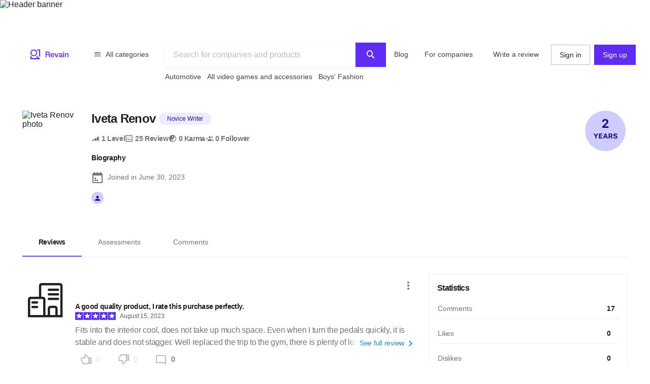

--- FILE ---
content_type: text/html; charset=utf-8
request_url: https://revain.org/authors/09c862a1-d59b-468a-9fcb-3909e0cb4b15
body_size: 42382
content:
<!DOCTYPE html><html lang="en"><head><link rel="preload" crossorigin="anonymous" href="/_next/static/chunks/fonts/rv-icons2-c6e9e2949dd96fa23fffa4789b9dc01a.woff2" as="font"/><meta name="viewport" content="width=device-width, viewport-fit=cover, initial-scale=1"/><meta charSet="utf-8"/><title>Iveta Renov ᠌ – Author : Revain</title><meta name="description" content="Reviews by Iveta Renov ᠌ (Revain Author). Joined at June 30, 2023."/><meta name="twitter:title" content="Iveta Renov ᠌ – Author : Revain"/><meta name="twitter:description" content="Reviews by Iveta Renov ᠌ (Revain Author). Joined at June 30, 2023."/><meta name="twitter:image" content="https://images.revain.org/blob/39cc83c8e2b3938b8e410d0480b807f4_90cca3466f.jpeg"/><meta name="twitter:card" content="summary"/><meta property="og:title" content="Iveta Renov ᠌ – Author : Revain"/><meta property="og:description" content="Reviews by Iveta Renov ᠌ (Revain Author). Joined at June 30, 2023."/><meta property="og:image" content="https://images.revain.org/blob/39cc83c8e2b3938b8e410d0480b807f4_90cca3466f.jpeg"/><meta property="og:type" content="website"/><meta property="og:url" content="https://revain.org/authors/09c862a1-d59b-468a-9fcb-3909e0cb4b15"/><meta name="robots" content="noindex, follow"/><link rel="alternate" href="https://revain.org/authors/09c862a1-d59b-468a-9fcb-3909e0cb4b15" hrefLang="x-default"/><link rel="alternate" href="https://revain.org/authors/09c862a1-d59b-468a-9fcb-3909e0cb4b15" hrefLang="en"/><script type="application/ld+json">{"@context":"https://schema.org","@type":"Person","name":"Iveta Renov ᠌","address":"","image":"https://images.revain.org/blob/39cc83c8e2b3938b8e410d0480b807f4_90cca3466f.jpeg"}</script><meta name="next-head-count" content="18"/><meta name="p:domain_verify" content="d7f9a71e6cc35729a1e470d2b87c4ac3"/><meta name="baidu-site-verification" content="pWCgg33hQN"/><link rel="shortcut icon" href="/favicon.ico?v=3"/><link rel="preconnect" href="https://images.revain.org"/><link rel="dns-prefetch" href="//images.revain.org"/><link rel="apple-touch-icon" sizes="180x180" href="/apple-touch-icon.png"/><link rel="icon" type="image/svg+xml" href="/favicon.svg"/><link rel="icon" type="image/png" sizes="32x32" href="/favicon-32x32.png"/><link rel="icon" type="image/png" sizes="16x16" href="/favicon-16x16.png"/><link rel="manifest" href="/manifest.json"/><link rel="mask-icon" href="/safari-pinned-tab.svg" color="#5e2cf2"/><meta name="msapplication-TileColor" content="#5e2cf2"/><meta name="theme-color" content="#ffffff"/><meta name="application-name" content="Revain"/><meta name="apple-mobile-web-app-capable" content="yes"/><meta name="mobile-web-app-capable" content="yes"/><meta name="apple-mobile-web-app-status-bar-style" content="default"/><meta name="apple-mobile-web-app-title" content="Revain"/><link rel="preload" href="/_next/static/css/36fd055c22c95fdd.css" as="style"/><link rel="stylesheet" href="/_next/static/css/36fd055c22c95fdd.css" data-n-g=""/><link rel="preload" href="/_next/static/css/ccef7d991aceccd3.css" as="style"/><link rel="stylesheet" href="/_next/static/css/ccef7d991aceccd3.css" data-n-p=""/><noscript data-n-css=""></noscript><script defer="" nomodule="" src="/_next/static/chunks/polyfills-c67a75d1b6f99dc8.js"></script><script src="/_next/static/chunks/webpack-11eec00148869b61.js" defer=""></script><script src="/_next/static/chunks/framework-4ed89e9640adfb9e.js" defer=""></script><script src="/_next/static/chunks/main-7bd5f77c36e6e0e2.js" defer=""></script><script src="/_next/static/chunks/pages/_app-63bb350b5fc15cc4.js" defer=""></script><script src="/_next/static/chunks/7d9bb5f9-42953fb69f42aa67.js" defer=""></script><script src="/_next/static/chunks/3b9d1622-644e3eb6ccc28b01.js" defer=""></script><script src="/_next/static/chunks/5094-dca6d848d3f14891.js" defer=""></script><script src="/_next/static/chunks/2829-cff003011c428a18.js" defer=""></script><script src="/_next/static/chunks/8662-bd76db1ed58d102a.js" defer=""></script><script src="/_next/static/chunks/8261-297329f4ddb6f395.js" defer=""></script><script src="/_next/static/chunks/6688-054ceb2979dc016c.js" defer=""></script><script src="/_next/static/chunks/7557-78326098295a69eb.js" defer=""></script><script src="/_next/static/chunks/48-c36eb52af6d2c4b5.js" defer=""></script><script src="/_next/static/chunks/7845-d22f26730dd600a2.js" defer=""></script><script src="/_next/static/chunks/595-42c5f01b1056df8a.js" defer=""></script><script src="/_next/static/chunks/6314-9d545d708c9ed28a.js" defer=""></script><script src="/_next/static/chunks/6886-795963683e0806a8.js" defer=""></script><script src="/_next/static/chunks/2630-2e00b620e4a48895.js" defer=""></script><script src="/_next/static/chunks/3388-359c58a9ebde250a.js" defer=""></script><script src="/_next/static/chunks/9601-583c4901c44d05cd.js" defer=""></script><script src="/_next/static/chunks/4679-0af672568bd4d000.js" defer=""></script><script src="/_next/static/chunks/1339-993333d2f86b292c.js" defer=""></script><script src="/_next/static/chunks/9277-a67da443230a8bc2.js" defer=""></script><script src="/_next/static/chunks/8508-83a7863d5982e9fe.js" defer=""></script><script src="/_next/static/chunks/2463-3d1589b814f0aa01.js" defer=""></script><script src="/_next/static/chunks/5455-779196c7fbb4a036.js" defer=""></script><script src="/_next/static/chunks/428-002b0fc9680d884f.js" defer=""></script><script src="/_next/static/chunks/7714-aa9360915e2f5e18.js" defer=""></script><script src="/_next/static/chunks/pages/authors/%5BauthorId%5D-f94111dfef2babb6.js" defer=""></script><script src="/_next/static/hOJvov_tfu6TUdKpVEnII/_buildManifest.js" defer=""></script><script src="/_next/static/hOJvov_tfu6TUdKpVEnII/_ssgManifest.js" defer=""></script><style id="__jsx-2400085329">@font-face{font-family:'rv-icons2';src:url('/_next/static/chunks/fonts/rv-icons2-c6e9e2949dd96fa23fffa4789b9dc01a.woff2') format('woff2'),url('/_next/static/chunks/fonts/rv-icons2-a5fd321fc99f8d0a7d0ad2521867fafe.woff') format('woff');font-weight:normal;font-display:fallback;font-style:normal;}</style><style data-styled="" data-styled-version="5.3.11">.ctCBmy{width:100%;height:60px;color:inherit;display:block;}/*!sc*/
.dvmgwH{-webkit-flex-direction:column;-ms-flex-direction:column;flex-direction:column;min-height:100%;display:-webkit-box;display:-webkit-flex;display:-ms-flexbox;display:flex;}/*!sc*/
.kLNlXo{display:-webkit-box;display:-webkit-flex;display:-ms-flexbox;display:flex;height:52px;-webkit-box-pack:justify;-webkit-justify-content:space-between;-ms-flex-pack:justify;justify-content:space-between;padding-bottom:var(--theme-spacings-xs);padding-left:var(--theme-spacings-s);padding-right:var(--theme-spacings-s);padding-top:var(--theme-spacings-xs);}/*!sc*/
@media screen and (min-width:1168px){.kLNlXo{display:none;}}/*!sc*/
.iVtqDy{width:140px;height:38px;color:inherit;display:block;}/*!sc*/
.qwKbP{display:none;height:134px;}/*!sc*/
@media screen and (min-width:1168px){.qwKbP{display:initial;}}/*!sc*/
.fIPeGX{padding-top:var(--theme-spacings-m);padding-bottom:var(--theme-spacings-m);padding-left:var(--theme-spacings-xxl-3);padding-right:var(--theme-spacings-xxl-3);margin:0;-webkit-align-items:flex-start;-webkit-box-align:flex-start;-ms-flex-align:flex-start;align-items:flex-start;display:-webkit-box;display:-webkit-flex;display:-ms-flexbox;display:flex;}/*!sc*/
.bhMoM{display:-webkit-box;display:-webkit-flex;display:-ms-flexbox;display:flex;padding-top:var(--theme-spacings-xxs);}/*!sc*/
.qVHxF{color:inherit;display:block;}/*!sc*/
.eYRClB{-webkit-flex:1;-ms-flex:1;flex:1;}/*!sc*/
.hLZrJv{-webkit-flex-direction:column;-ms-flex-direction:column;flex-direction:column;max-width:750px;min-width:345px;width:100%;height:86px;display:-webkit-box;display:-webkit-flex;display:-ms-flexbox;display:flex;}/*!sc*/
.cNQdSz{width:100%;height:48px;}/*!sc*/
.boNLFR{width:100%;background-color:var(--theme-colors-white);display:-webkit-box;display:-webkit-flex;display:-ms-flexbox;display:flex;box-shadow:var(--theme-shadows-elevation-2);position:relative;}/*!sc*/
.gsylJH{overflow:hidden;height:38px;-webkit-flex-wrap:wrap;-ms-flex-wrap:wrap;flex-wrap:wrap;display:-webkit-box;display:-webkit-flex;display:-ms-flexbox;display:flex;}/*!sc*/
.cwXDCZ{padding-top:var(--theme-spacings-xxs);margin-right:var(--theme-spacings-xs);min-width:-webkit-fit-content;min-width:-moz-fit-content;min-width:fit-content;}/*!sc*/
.cFIbPj{padding-top:var(--theme-spacings-xxs);min-width:-webkit-fit-content;min-width:-moz-fit-content;min-width:fit-content;}/*!sc*/
.kzQUuU{-webkit-flex-direction:column;-ms-flex-direction:column;flex-direction:column;margin-bottom:var(--theme-spacings-m);margin-left:0;margin-right:0;margin-top:var(--theme-spacings-m);padding-left:var(--theme-spacings-s);padding-right:var(--theme-spacings-s);width:auto;}/*!sc*/
@media screen and (min-width:1168px){.kzQUuU{margin-left:auto;margin-right:auto;padding-left:0;padding-right:0;width:100%;}}/*!sc*/
.jewcoK{display:grid;grid-column-gap:0;grid-template-areas:'heading' 'tabs' 'content' 'aside';grid-template-columns:100%;grid-template-rows:auto;justify-items:stretch;padding-left:0;padding-right:0;}/*!sc*/
@media screen and (min-width:1168px){.jewcoK{padding-left:var(--theme-spacings-s);padding-right:var(--theme-spacings-s);grid-column-gap:var(--theme-spacings-m);grid-template-columns:auto 392px;grid-template-rows:auto auto 1fr;grid-template-areas:'heading heading' 'tabs tabs' 'content aside';}}/*!sc*/
.bBGjXN{border-bottom:1px solid var(--theme-colors-neutral-200);grid-area:tabs;margin-bottom:var(--theme-spacings-m);margin-left:0;margin-right:0;padding-top:var(--theme-spacings-m);}/*!sc*/
@media screen and (min-width:768px){.bBGjXN{margin-left:calc(-1 * var(--theme-spacings-s));margin-right:calc(-1 * var(--theme-spacings-s));margin-bottom:var(--theme-spacings-xl);padding-top:var(--theme-spacings-l);}}/*!sc*/
@media screen and (min-width:1168px){.bBGjXN{margin-left:0;margin-right:0;margin-bottom:var(--theme-spacings-l);padding-top:var(--theme-spacings-xxl-4);}}/*!sc*/
.cnRuVT{-webkit-box-pack:center;-webkit-justify-content:center;-ms-flex-pack:center;justify-content:center;}/*!sc*/
@media screen and (min-width:768px){.cnRuVT{display:-webkit-box;display:-webkit-flex;display:-ms-flexbox;display:flex;}}/*!sc*/
@media screen and (min-width:1168px){.cnRuVT{display:block;}}/*!sc*/
.jfcRow{overflow-x:auto;overflow-y:hidden;color:var(--theme-colors-neutral-900);display:-webkit-box;display:-webkit-flex;display:-ms-flexbox;display:flex;}/*!sc*/
.jfYooB{display:grid;}/*!sc*/
.eLUTN{position:relative;width:-webkit-max-content;width:-moz-max-content;width:max-content;}/*!sc*/
.geexfM{grid-area:content;}/*!sc*/
.gcdtEp{min-height:600px;}/*!sc*/
.bnQkVO{-webkit-flex-direction:column;-ms-flex-direction:column;flex-direction:column;display:-webkit-box;display:-webkit-flex;display:-ms-flexbox;display:flex;}/*!sc*/
.fNkUjG{padding-top:var(--theme-spacings-s);padding-bottom:var(--theme-spacings-s);}/*!sc*/
.hdkpvb{display:grid;grid-column-gap:var(--theme-spacings-s);grid-row-gap:var(--theme-spacings-xxs);grid-template-areas:'avatar company' 'avatar company' 'avatar body' 'content content' 'likes likes' 'rewards rewards';grid-template-columns:88px auto;grid-template-rows:24px repeat(4,auto);position:relative;}/*!sc*/
@media screen and (min-width:1168px){.hdkpvb{grid-template-areas:'avatar company' 'avatar company' 'avatar body' 'avatar content' 'avatar likes';}}/*!sc*/
.BbtjG{width:72px;height:72px;min-width:72px;}/*!sc*/
.loUZjw{grid-area:company;margin-top:0;margin-bottom:0;-webkit-box-pack:justify;-webkit-justify-content:space-between;-ms-flex-pack:justify;justify-content:space-between;grid-gap:var(--theme-spacings-xs);display:-webkit-box;display:-webkit-flex;display:-ms-flexbox;display:flex;}/*!sc*/
.IeUeK{margin-top:0;margin-bottom:0;}/*!sc*/
.daWXvV{grid-area:body;}/*!sc*/
.fIEBDP{grid-gap:var(--theme-spacings-xs);-webkit-flex-direction:column;-ms-flex-direction:column;flex-direction:column;-webkit-align-items:start;-webkit-box-align:start;-ms-flex-align:start;align-items:start;display:-webkit-box;display:-webkit-flex;display:-ms-flexbox;display:flex;}/*!sc*/
.jzXxcl{-webkit-align-items:center;-webkit-box-align:center;-ms-flex-align:center;align-items:center;-webkit-box-pack:justify;-webkit-justify-content:space-between;-ms-flex-pack:justify;justify-content:space-between;-webkit-flex-wrap:wrap;-ms-flex-wrap:wrap;flex-wrap:wrap;display:-webkit-box;display:-webkit-flex;display:-ms-flexbox;display:flex;}/*!sc*/
.bnGBoD{margin-right:var(--theme-spacings-l);display:-webkit-box;display:-webkit-flex;display:-ms-flexbox;display:flex;}/*!sc*/
.faqQcM{display:-webkit-box;display:-webkit-flex;display:-ms-flexbox;display:flex;padding-top:var(--theme-spacings-xs);width:100%;}/*!sc*/
@media screen and (min-width:1168px){.faqQcM{padding-top:var(--theme-spacings-xxs);}}/*!sc*/
.bZhdFl{grid-area:likes;display:-webkit-box;display:-webkit-flex;display:-ms-flexbox;display:flex;}/*!sc*/
.gKwXjO{grid-column-gap:var(--theme-spacings-s);grid-auto-flow:column;display:grid;}/*!sc*/
.dtupiR{grid-area:heading;}/*!sc*/
.gbffsd{display:grid;grid-template-areas:'avatar info' 'follow follow' 'medals medals' 'settings settings' 'bio bio';grid-template-columns:72px auto;grid-template-rows:max-content;position:relative;}/*!sc*/
@media screen and (min-width:1168px){.gbffsd{grid-template-columns:112px auto;grid-template-areas:'avatar info' 'avatar bio' 'follow bio' '. bio';}}/*!sc*/
.hFKfBw{grid-area:avatar;}/*!sc*/
.jZgLwo{display:-webkit-box;display:-webkit-flex;display:-ms-flexbox;display:flex;grid-area:info;margin-left:var(--theme-spacings-s);}/*!sc*/
@media screen and (min-width:1168px){.jZgLwo{margin-left:var(--theme-spacings-m);}}/*!sc*/
.bAgfMN{display:grid;grid-auto-flow:row;grid-column-gap:var(--theme-spacings-xs);}/*!sc*/
@media screen and (min-width:1168px){.bAgfMN{display:-webkit-box;display:-webkit-flex;display:-ms-flexbox;display:flex;grid-auto-flow:column;}}/*!sc*/
.fgtjqn{color:var(--theme-colors-neutral-600);display:grid;grid-gap:var(--theme-spacings-xs);grid-template-columns:1fr 1fr;padding-top:var(--theme-spacings-xxl);}/*!sc*/
@media screen and (min-width:768px){.fgtjqn{display:-webkit-box;display:-webkit-flex;display:-ms-flexbox;display:flex;grid-gap:var(--theme-spacings-m);grid-template-columns:1fr 1fr 1fr;}}/*!sc*/
@media screen and (min-width:1168px){.fgtjqn{padding-top:var(--theme-spacings-xxl-2);}}/*!sc*/
.bGosOW{-webkit-align-items:center;-webkit-box-align:center;-ms-flex-align:center;align-items:center;display:-webkit-box;display:-webkit-flex;display:-ms-flexbox;display:flex;}/*!sc*/
.lhQfbZ{-webkit-align-items:start;-webkit-box-align:start;-ms-flex-align:start;align-items:start;display:-webkit-box;display:-webkit-flex;display:-ms-flexbox;display:flex;grid-area:medals;padding-top:var(--theme-spacings-s);}/*!sc*/
@media screen and (min-width:1168px){.lhQfbZ{padding-top:0;}}/*!sc*/
.ebfvPJ{-webkit-box-pack:center;-webkit-justify-content:center;-ms-flex-pack:center;justify-content:center;-webkit-flex-wrap:wrap;-ms-flex-wrap:wrap;flex-wrap:wrap;display:-webkit-box;display:-webkit-flex;display:-ms-flexbox;display:flex;}/*!sc*/
.fJnNwF{border-radius:50%;background-color:var(--theme-colors-primary-100);-webkit-align-items:center;-webkit-box-align:center;-ms-flex-align:center;align-items:center;-webkit-box-pack:center;-webkit-justify-content:center;-ms-flex-pack:center;justify-content:center;margin-left:var(--theme-spacings-xxs);margin-right:var(--theme-spacings-xxs);display:-webkit-box;display:-webkit-flex;display:-ms-flexbox;display:flex;}/*!sc*/
.ivDnBQ{grid-area:bio;margin-left:0;padding-top:var(--theme-spacings-s);}/*!sc*/
@media screen and (min-width:1168px){.ivDnBQ{margin-left:var(--theme-spacings-m);}}/*!sc*/
.duxOwt{grid-auto-flow:row;grid-gap:var(--theme-spacings-s);display:grid;}/*!sc*/
.jaUNgK{display:grid;grid-auto-flow:row;grid-gap:var(--theme-spacings-xs);}/*!sc*/
@media screen and (min-width:768px){.jaUNgK{grid-gap:var(--theme-spacings-s);}}/*!sc*/
@media screen and (min-width:1168px){.jaUNgK{display:-webkit-box;display:-webkit-flex;display:-ms-flexbox;display:flex;grid-auto-flow:column;}}/*!sc*/
.jnNYum{display:-webkit-box;display:-webkit-flex;display:-ms-flexbox;display:flex;}/*!sc*/
.cAvxik{display:grid;grid-auto-flow:row;grid-gap:var(--theme-spacings-s);grid-template-columns:repeat(6,32px);-webkit-box-pack:left;-webkit-justify-content:left;-ms-flex-pack:left;justify-content:left;}/*!sc*/
@media screen and (min-width:1168px){.cAvxik{grid-auto-flow:column;grid-template-columns:auto;}}/*!sc*/
.bzwPSf{display:-webkit-box;display:-webkit-flex;display:-ms-flexbox;display:flex;height:32px;width:32px;}/*!sc*/
@media screen and (min-width:1168px){.bzwPSf{width:24px;height:24px;}}/*!sc*/
.Gijuj{grid-area:aside;}/*!sc*/
.iqfFoz{grid-gap:0;position:relative;}/*!sc*/
@media screen and (min-width:1168px){.iqfFoz{grid-gap:var(--theme-spacings-s);}}/*!sc*/
.kIXUcv{border:none;display:grid;padding:var(--theme-spacings-s);padding-left:0;padding-right:0;position:relative;}/*!sc*/
@media screen and (min-width:1168px){.kIXUcv{padding-left:var(--theme-spacings-s);padding-right:var(--theme-spacings-s);border:1px solid var(--theme-colors-neutral-200);}}/*!sc*/
.kKWbys{display:block;}/*!sc*/
.eJHmPt{grid-gap:var(--theme-spacings-s);padding-top:var(--theme-spacings-s);display:grid;}/*!sc*/
.hZPHOe{-webkit-align-items:center;-webkit-box-align:center;-ms-flex-align:center;align-items:center;grid-template-columns:auto 40px;padding-bottom:var(--theme-spacings-xs);border-bottom:1px solid var(--theme-colors-neutral-200);display:grid;}/*!sc*/
.bRctkF{-webkit-align-items:center;-webkit-box-align:center;-ms-flex-align:center;align-items:center;grid-template-columns:auto 40px;padding-bottom:0;border-bottom:none;display:grid;}/*!sc*/
.bmXMwT{grid-template-columns:100px auto 40px;display:grid;}/*!sc*/
.jrlhpJ{background-color:var(--theme-colors-neutral-900);margin-top:auto;padding-bottom:var(--theme-spacings-xxl-4);padding-top:var(--theme-spacings-xl);width:100%;}/*!sc*/
@media screen and (min-width:1024px){.jrlhpJ{padding-top:var(--theme-spacings-xxl-7);padding-bottom:52px;}}/*!sc*/
.jUwJEB{display:grid;grid-template-areas:'static' 'locale-picker' 'for-product-company-cat' 'footer-cats' 'other-links';grid-template-columns:minmax(0,100%);grid-template-rows:minmax(0,100%);margin-left:auto;margin-right:auto;max-width:1220px;padding-left:var(--theme-spacings-s);padding-right:var(--theme-spacings-s);width:100%;}/*!sc*/
@media screen and (min-width:768px){.jUwJEB{grid-template-areas:'for-product-company-cat for-product-company-cat static static' 'footer-cats footer-cats static static' 'other-links other-links other-links locale-picker';grid-template-columns:repeat(4,1fr);}}/*!sc*/
@media screen and (min-width:1024px){.jUwJEB{grid-template-areas:'for-product-company-cat for-product-company-cat static static static static' 'footer-cats footer-cats footer-cats footer-cats footer-cats footer-cats' 'other-links other-links other-links other-links locale-picker locale-picker';grid-template-columns:repeat(6,1fr);}}/*!sc*/
.fwkFZG{display:grid;grid-area:for-product-company-cat;grid-auto-rows:min-content;}/*!sc*/
@media screen and (min-width:1024px){.fwkFZG{grid-template-columns:repeat(2,1fr);}}/*!sc*/
.xeoaT{-webkit-flex-direction:column;-ms-flex-direction:column;flex-direction:column;padding-bottom:var(--theme-spacings-l);display:-webkit-box;display:-webkit-flex;display:-ms-flexbox;display:flex;}/*!sc*/
.RWiFs{display:grid;grid-area:static;grid-auto-rows:min-content;}/*!sc*/
@media screen and (min-width:1024px){.RWiFs{grid-template-columns:repeat(4,1fr);}}/*!sc*/
.iRYPTy{-webkit-flex-direction:column;-ms-flex-direction:column;flex-direction:column;padding-bottom:var(--theme-spacings-m);display:-webkit-box;display:-webkit-flex;display:-ms-flexbox;display:flex;}/*!sc*/
.gKBIEC{margin-top:var(--theme-spacings-s);margin-bottom:var(--theme-spacings-s);}/*!sc*/
.csqXnl{display:grid;grid-gap:var(--theme-spacings-s);grid-template-columns:repeat(6,min-content);margin:0;padding:0;}/*!sc*/
@media screen and (min-width:1024px){.csqXnl{grid-template-columns:repeat(3,min-content);}}/*!sc*/
.dbUtfv{display:-webkit-box;display:-webkit-flex;display:-ms-flexbox;display:flex;grid-area:locale-picker;-webkit-box-pack:start;-webkit-justify-content:flex-start;-ms-flex-pack:start;justify-content:flex-start;}/*!sc*/
@media screen and (min-width:768px){.dbUtfv{-webkit-box-pack:end;-webkit-justify-content:flex-end;-ms-flex-pack:end;justify-content:flex-end;}}/*!sc*/
@media screen and (min-width:1024px){.dbUtfv{margin-top:auto;margin-bottom:auto;}}/*!sc*/
.esGzah{display:grid;grid-area:footer-cats;grid-auto-rows:min-content;padding-top:var(--theme-spacings-s);}/*!sc*/
@media screen and (min-width:1024px){.esGzah{grid-template-columns:repeat(6,1fr);border-top:1px solid var(--theme-colors-neutral-000);}}/*!sc*/
.gWudwi{margin-top:0;margin-bottom:var(--theme-spacings-s);}/*!sc*/
.bMxlrL{grid-area:other-links;}/*!sc*/
.cxcNVv{display:inline-block;overflow:hidden;}/*!sc*/
.bnqqVe{display:-webkit-box;display:-webkit-flex;display:-ms-flexbox;display:flex;-webkit-flex-direction:column;-ms-flex-direction:column;flex-direction:column;}/*!sc*/
@media screen and (min-width:1024px){.bnqqVe{-webkit-flex-direction:row;-ms-flex-direction:row;flex-direction:row;}}/*!sc*/
.RkQYU{display:-webkit-box;display:-webkit-flex;display:-ms-flexbox;display:flex;padding-top:var(--theme-spacings-m);}/*!sc*/
@media screen and (min-width:1024px){.RkQYU{padding-top:0;}}/*!sc*/
data-styled.g1[id="Box-sc-1mngh6p-0"]{content:"ctCBmy,dvmgwH,kLNlXo,iVtqDy,gBkmhe,qwKbP,fIPeGX,bhMoM,qVHxF,eYRClB,hLZrJv,cNQdSz,boNLFR,gsylJH,cwXDCZ,cFIbPj,kzQUuU,jewcoK,bBGjXN,cnRuVT,jfcRow,jfYooB,eLUTN,geexfM,gcdtEp,bnQkVO,fNkUjG,hdkpvb,BbtjG,loUZjw,IeUeK,daWXvV,fIEBDP,jzXxcl,bnGBoD,faqQcM,bZhdFl,gKwXjO,dtupiR,gbffsd,hFKfBw,jZgLwo,bAgfMN,fgtjqn,bGosOW,lhQfbZ,ebfvPJ,fJnNwF,ivDnBQ,duxOwt,jaUNgK,jnNYum,cAvxik,bzwPSf,Gijuj,iqfFoz,kIXUcv,kKWbys,eJHmPt,hZPHOe,bRctkF,bmXMwT,jrlhpJ,jUwJEB,fwkFZG,xeoaT,RWiFs,iRYPTy,gKBIEC,csqXnl,dbUtfv,esGzah,gWudwi,bMxlrL,cxcNVv,bnqqVe,RkQYU,"}/*!sc*/
.jAyOXX{font-weight:400;font-size:14px;line-height:22px;padding-top:var(--theme-spacings-xs);padding-bottom:var(--theme-spacings-xs);margin-right:var(--theme-spacings-xxl-2);color:var(--theme-colors-neutral-800);}/*!sc*/
.bgzzzq{color:var(--theme-colors-neutral-900);font-size:14px;font-weight:700;-webkit-letter-spacing:-0.6px;-moz-letter-spacing:-0.6px;-ms-letter-spacing:-0.6px;letter-spacing:-0.6px;line-height:22px;padding-bottom:var(--theme-spacings-xs);padding-left:var(--theme-spacings-l);padding-right:var(--theme-spacings-l);padding-top:var(--theme-spacings-xs);white-space:nowrap;}/*!sc*/
@media screen and (min-width:768px){.bgzzzq{padding-top:var(--theme-spacings-s);padding-bottom:var(--theme-spacings-s);}}/*!sc*/
.binlFa{color:var(--theme-colors-neutral-600);font-size:14px;font-weight:400;line-height:22px;padding-bottom:var(--theme-spacings-xs);padding-left:var(--theme-spacings-l);padding-right:var(--theme-spacings-l);padding-top:var(--theme-spacings-xs);}/*!sc*/
@media screen and (min-width:768px){.binlFa{padding-top:var(--theme-spacings-s);padding-bottom:var(--theme-spacings-s);}}/*!sc*/
.eoLfpk{margin-right:var(--theme-spacings-xxs);font-weight:600;font-size:16px;line-height:24px;color:var(--theme-colors-neutral-900);}/*!sc*/
.ctlMvG{color:var(--theme-colors-blue-600);font-weight:600;font-size:16px;line-height:24px;}/*!sc*/
.gKVbaG{color:inherit;}/*!sc*/
.gUggxW{font-weight:700;font-size:14px;line-height:22px;-webkit-letter-spacing:-0.6px;-moz-letter-spacing:-0.6px;-ms-letter-spacing:-0.6px;letter-spacing:-0.6px;word-break:break-word;}/*!sc*/
.bDobaF{margin-left:var(--theme-spacings-xs);white-space:nowrap;font-weight:400;font-size:12px;line-height:16px;-webkit-letter-spacing:-0.1px;-moz-letter-spacing:-0.1px;-ms-letter-spacing:-0.1px;letter-spacing:-0.1px;color:var(--theme-colors-neutral-700);}/*!sc*/
.kckQPz{font-weight:400;font-size:16px;line-height:24px;-webkit-letter-spacing:-0.25px;-moz-letter-spacing:-0.25px;-ms-letter-spacing:-0.25px;letter-spacing:-0.25px;color:var(--theme-colors-neutral-600);margin:0;}/*!sc*/
.kFNpGs{font-weight:400;font-size:14px;line-height:22px;color:var(--theme-colors-blue-600);}/*!sc*/
.dcwbFt{color:var(--theme-colors-neutral-500);font-size:12px;font-weight:400;-webkit-letter-spacing:-0.1px;-moz-letter-spacing:-0.1px;-ms-letter-spacing:-0.1px;letter-spacing:-0.1px;line-height:16px;margin-top:4px;white-space:nowrap;}/*!sc*/
@media screen and (min-width:480px){.dcwbFt{margin-top:0;}}/*!sc*/
.bDjJix{font-size:16px;font-weight:700;-webkit-letter-spacing:-0.7px;-moz-letter-spacing:-0.7px;-ms-letter-spacing:-0.7px;letter-spacing:-0.7px;line-height:24px;margin:0;}/*!sc*/
@media screen and (min-width:1168px){.bDjJix{font-weight:600;font-size:24px;line-height:32px;}}/*!sc*/
.ksoJry{font-weight:400;font-size:12px;line-height:16px;-webkit-letter-spacing:-0.1px;-moz-letter-spacing:-0.1px;-ms-letter-spacing:-0.1px;letter-spacing:-0.1px;margin-top:auto;margin-bottom:auto;}/*!sc*/
.dWstfQ{font-weight:600;font-size:14px;line-height:22px;-webkit-letter-spacing:-0.4px;-moz-letter-spacing:-0.4px;-ms-letter-spacing:-0.4px;letter-spacing:-0.4px;}/*!sc*/
.bHZtMu{font-weight:600;font-size:14px;line-height:22px;-webkit-letter-spacing:-0.4px;-moz-letter-spacing:-0.4px;-ms-letter-spacing:-0.4px;letter-spacing:-0.4px;color:var(--theme-colors-neutral-900);margin-top:0;margin-bottom:0;}/*!sc*/
.ctUnSd{font-weight:400;font-size:14px;line-height:22px;color:var(--theme-colors-neutral-600);padding-left:var(--theme-spacings-xs);}/*!sc*/
.hZdAmk{font-weight:700;font-size:16px;line-height:24px;-webkit-letter-spacing:-0.7px;-moz-letter-spacing:-0.7px;-ms-letter-spacing:-0.7px;letter-spacing:-0.7px;margin-top:0;margin-bottom:0;color:var(--theme-colors-neutral-900);}/*!sc*/
.fTctaA{font-weight:300;font-size:14px;line-height:20px;-webkit-letter-spacing:-0.2px;-moz-letter-spacing:-0.2px;-ms-letter-spacing:-0.2px;letter-spacing:-0.2px;color:var(--theme-colors-neutral-600);text-align:start;}/*!sc*/
.hOtyvg{font-weight:600;font-size:14px;line-height:22px;-webkit-letter-spacing:-0.4px;-moz-letter-spacing:-0.4px;-ms-letter-spacing:-0.4px;letter-spacing:-0.4px;color:var(--theme-colors-neutral-900);padding-left:var(--theme-spacings-s);}/*!sc*/
.gZItRO{color:var(--theme-colors-blue-600);font-weight:300;font-size:14px;line-height:20px;-webkit-letter-spacing:-0.2px;-moz-letter-spacing:-0.2px;-ms-letter-spacing:-0.2px;letter-spacing:-0.2px;padding-right:var(--theme-spacings-s);}/*!sc*/
.loreaK{font-weight:300;font-size:14px;line-height:20px;-webkit-letter-spacing:-0.2px;-moz-letter-spacing:-0.2px;-ms-letter-spacing:-0.2px;letter-spacing:-0.2px;color:var(--theme-colors-neutral-600);padding-left:var(--theme-spacings-s);}/*!sc*/
.hwhtxT{color:var(--theme-colors-neutral-200);font-size:14px;font-weight:400;line-height:22px;margin-bottom:var(--theme-spacings-s);margin-top:0;}/*!sc*/
@media screen and (min-width:1024px){.hwhtxT{font-weight:700;font-size:14px;line-height:22px;-webkit-letter-spacing:-0.6px;-moz-letter-spacing:-0.6px;-ms-letter-spacing:-0.6px;letter-spacing:-0.6px;}}/*!sc*/
.gSARTy{margin-right:var(--theme-spacings-xs);color:var(--theme-colors-neutral-500);font-weight:400;font-size:12px;line-height:16px;-webkit-letter-spacing:-0.1px;-moz-letter-spacing:-0.1px;-ms-letter-spacing:-0.1px;letter-spacing:-0.1px;}/*!sc*/
.fzPDFr{color:var(--theme-colors-neutral-200);font-size:14px;font-weight:400;line-height:22px;margin-bottom:0;margin-top:0;}/*!sc*/
@media screen and (min-width:1024px){.fzPDFr{font-weight:700;font-size:14px;line-height:22px;-webkit-letter-spacing:-0.6px;-moz-letter-spacing:-0.6px;-ms-letter-spacing:-0.6px;letter-spacing:-0.6px;}}/*!sc*/
.glCnpK{color:var(--theme-colors-neutral-200);font-size:16px;font-weight:600;line-height:24px;margin:0;}/*!sc*/
@media screen and (min-width:1024px){.glCnpK{font-weight:700;font-size:14px;line-height:22px;-webkit-letter-spacing:-0.6px;-moz-letter-spacing:-0.6px;-ms-letter-spacing:-0.6px;letter-spacing:-0.6px;}}/*!sc*/
.iQkvQO{color:var(--theme-colors-neutral-200);font-size:14px;font-weight:400;line-height:22px;margin-top:0;}/*!sc*/
@media screen and (min-width:1024px){.iQkvQO{font-weight:700;font-size:14px;line-height:22px;-webkit-letter-spacing:-0.6px;-moz-letter-spacing:-0.6px;-ms-letter-spacing:-0.6px;letter-spacing:-0.6px;}}/*!sc*/
.cZomoI{color:var(--theme-colors-neutral-200);font-weight:400;font-size:12px;line-height:16px;-webkit-letter-spacing:-0.1px;-moz-letter-spacing:-0.1px;-ms-letter-spacing:-0.1px;letter-spacing:-0.1px;display:inline-block;-webkit-text-decoration:none;text-decoration:none;}/*!sc*/
.gqXnKu{margin-right:var(--theme-spacings-s);color:var(--theme-colors-neutral-500);font-weight:400;font-size:12px;line-height:16px;-webkit-letter-spacing:-0.1px;-moz-letter-spacing:-0.1px;-ms-letter-spacing:-0.1px;letter-spacing:-0.1px;}/*!sc*/
.hJcWxM{color:var(--theme-colors-neutral-500);font-weight:400;font-size:12px;line-height:16px;-webkit-letter-spacing:-0.1px;-moz-letter-spacing:-0.1px;-ms-letter-spacing:-0.1px;letter-spacing:-0.1px;}/*!sc*/
data-styled.g4[id="Text-sc-kh4piv-0"]{content:"jAyOXX,bgzzzq,binlFa,eoLfpk,ctlMvG,gfHkAb,gKVbaG,gUggxW,bDobaF,kckQPz,kFNpGs,dcwbFt,bDjJix,ksoJry,dWstfQ,bHZtMu,ctUnSd,hZdAmk,fTctaA,hOtyvg,gZItRO,loreaK,hwhtxT,gSARTy,fzPDFr,glCnpK,iQkvQO,cZomoI,gqXnKu,hJcWxM,"}/*!sc*/
.ENBcF{font-family:rv-icons2 !important;speak:none;font-style:normal;font-weight:normal;font-variant:normal;text-transform:none;line-height:1;-webkit-font-smoothing:antialiased;-moz-osx-font-smoothing:grayscale;font-size:24px;width:24px;height:24px;text-align:center;display:inline;cursor:inherit;}/*!sc*/
.ENBcF::before{content:"\f17f";}/*!sc*/
.dhkoRM{font-family:rv-icons2 !important;speak:none;font-style:normal;font-weight:normal;font-variant:normal;text-transform:none;line-height:1;-webkit-font-smoothing:antialiased;-moz-osx-font-smoothing:grayscale;font-size:24px;width:24px;height:24px;text-align:center;display:inline;cursor:inherit;}/*!sc*/
.dhkoRM::before{content:"\f115";}/*!sc*/
.boEapX{font-family:rv-icons2 !important;speak:none;font-style:normal;font-weight:normal;font-variant:normal;text-transform:none;line-height:1;-webkit-font-smoothing:antialiased;-moz-osx-font-smoothing:grayscale;margin-right:var(--theme-spacings-xs);font-size:16px;width:16px;height:16px;text-align:center;display:inline;cursor:inherit;}/*!sc*/
.boEapX::before{content:"\f115";}/*!sc*/
.dVZiZw{font-family:rv-icons2 !important;speak:none;font-style:normal;font-weight:normal;font-variant:normal;text-transform:none;line-height:1;-webkit-font-smoothing:antialiased;-moz-osx-font-smoothing:grayscale;font-size:30px;width:30px;height:30px;text-align:center;display:inline;cursor:inherit;}/*!sc*/
.dVZiZw::before{content:"\f17f";}/*!sc*/
.ccxovU{font-family:rv-icons2 !important;speak:none;font-style:normal;font-weight:normal;font-variant:normal;text-transform:none;line-height:1;-webkit-font-smoothing:antialiased;-moz-osx-font-smoothing:grayscale;font-size:24px;width:24px;height:24px;text-align:center;display:inline;cursor:inherit;}/*!sc*/
.ccxovU::before{content:"\f11e";}/*!sc*/
.QAWQb{font-family:rv-icons2 !important;speak:none;font-style:normal;font-weight:normal;font-variant:normal;text-transform:none;line-height:1;-webkit-font-smoothing:antialiased;-moz-osx-font-smoothing:grayscale;color:var(--theme-colors-neutral-600);font-size:16px;width:16px;height:16px;text-align:center;display:inline;cursor:inherit;}/*!sc*/
.QAWQb::before{content:"\f161";}/*!sc*/
.kdkuLG{font-family:rv-icons2 !important;speak:none;font-style:normal;font-weight:normal;font-variant:normal;text-transform:none;line-height:1;-webkit-font-smoothing:antialiased;-moz-osx-font-smoothing:grayscale;font-size:24px;width:24px;height:24px;text-align:center;display:inline;cursor:inherit;}/*!sc*/
.kdkuLG::before{content:"\f120";}/*!sc*/
.kSXtCm{font-family:rv-icons2 !important;speak:none;font-style:normal;font-weight:normal;font-variant:normal;text-transform:none;line-height:1;-webkit-font-smoothing:antialiased;-moz-osx-font-smoothing:grayscale;color:var(--theme-colors-neutral-400);font-size:24px;width:24px;height:24px;text-align:center;display:inline;cursor:inherit;}/*!sc*/
.kSXtCm::before{content:"\f154";}/*!sc*/
.eAFsru{font-family:rv-icons2 !important;speak:none;font-style:normal;font-weight:normal;font-variant:normal;text-transform:none;line-height:1;-webkit-font-smoothing:antialiased;-moz-osx-font-smoothing:grayscale;color:var(--theme-colors-neutral-400);font-size:24px;width:24px;height:24px;text-align:center;display:inline;cursor:inherit;}/*!sc*/
.eAFsru::before{content:"\f136";}/*!sc*/
.uSHXd{font-family:rv-icons2 !important;speak:none;font-style:normal;font-weight:normal;font-variant:normal;text-transform:none;line-height:1;-webkit-font-smoothing:antialiased;-moz-osx-font-smoothing:grayscale;color:var(--theme-colors-neutral-400);font-size:24px;width:24px;height:24px;text-align:center;display:inline;cursor:inherit;}/*!sc*/
.uSHXd::before{content:"\f128";}/*!sc*/
.ciukDJ{font-family:rv-icons2 !important;speak:none;font-style:normal;font-weight:normal;font-variant:normal;text-transform:none;line-height:1;-webkit-font-smoothing:antialiased;-moz-osx-font-smoothing:grayscale;margin-right:var(--theme-spacings-xxs);font-size:16px;width:16px;height:16px;text-align:center;display:inline;cursor:inherit;}/*!sc*/
.ciukDJ::before{content:"\f153";}/*!sc*/
.eCiHrZ{font-family:rv-icons2 !important;speak:none;font-style:normal;font-weight:normal;font-variant:normal;text-transform:none;line-height:1;-webkit-font-smoothing:antialiased;-moz-osx-font-smoothing:grayscale;margin-right:var(--theme-spacings-xxs);font-size:16px;width:16px;height:16px;text-align:center;display:inline;cursor:inherit;}/*!sc*/
.eCiHrZ::before{content:"\f17a";}/*!sc*/
.eqZKcE{font-family:rv-icons2 !important;speak:none;font-style:normal;font-weight:normal;font-variant:normal;text-transform:none;line-height:1;-webkit-font-smoothing:antialiased;-moz-osx-font-smoothing:grayscale;margin-right:var(--theme-spacings-xxs);font-size:16px;width:16px;height:16px;text-align:center;display:inline;cursor:inherit;}/*!sc*/
.eqZKcE::before{content:"\f152";}/*!sc*/
.hcnDSG{font-family:rv-icons2 !important;speak:none;font-style:normal;font-weight:normal;font-variant:normal;text-transform:none;line-height:1;-webkit-font-smoothing:antialiased;-moz-osx-font-smoothing:grayscale;margin-right:var(--theme-spacings-xxs);font-size:16px;width:16px;height:16px;text-align:center;display:inline;cursor:inherit;}/*!sc*/
.hcnDSG::before{content:"\f189";}/*!sc*/
.bRYFXf{font-family:rv-icons2 !important;speak:none;font-style:normal;font-weight:normal;font-variant:normal;text-transform:none;line-height:1;-webkit-font-smoothing:antialiased;-moz-osx-font-smoothing:grayscale;color:var(--theme-colors-neutral-600);font-size:24px;width:24px;height:24px;text-align:center;display:inline;cursor:inherit;}/*!sc*/
.bRYFXf::before{content:"\f117";}/*!sc*/
.gnZuqm{font-family:rv-icons2 !important;speak:none;font-style:normal;font-weight:normal;font-variant:normal;text-transform:none;line-height:1;-webkit-font-smoothing:antialiased;-moz-osx-font-smoothing:grayscale;color:var(--theme-colors-primary-900);font-size:20px;height:20px;width:20px;text-align:center;display:inline;cursor:help;}/*!sc*/
.gnZuqm::before{content:"\f10c";}/*!sc*/
@media screen and (min-width:1168px){.gnZuqm{font-size:15px;width:15px;height:15px;}}/*!sc*/
.gECWPL{font-family:rv-icons2 !important;speak:none;font-style:normal;font-weight:normal;font-variant:normal;text-transform:none;line-height:1;-webkit-font-smoothing:antialiased;-moz-osx-font-smoothing:grayscale;color:var(--theme-colors-neutral-200);font-size:22px;width:22px;height:22px;text-align:center;display:inline;cursor:inherit;}/*!sc*/
.gECWPL::before{content:"\f11e";}/*!sc*/
.esCDiE{font-family:rv-icons2 !important;speak:none;font-style:normal;font-weight:normal;font-variant:normal;text-transform:none;line-height:1;-webkit-font-smoothing:antialiased;-moz-osx-font-smoothing:grayscale;color:var(--theme-colors-neutral-500);font-size:32px;width:32px;height:32px;text-align:center;display:inline;cursor:inherit;}/*!sc*/
.esCDiE::before{content:"\f141";}/*!sc*/
.dJqrdQ{font-family:rv-icons2 !important;speak:none;font-style:normal;font-weight:normal;font-variant:normal;text-transform:none;line-height:1;-webkit-font-smoothing:antialiased;-moz-osx-font-smoothing:grayscale;color:var(--theme-colors-neutral-500);font-size:32px;width:32px;height:32px;text-align:center;display:inline;cursor:inherit;}/*!sc*/
.dJqrdQ::before{content:"\f18e";}/*!sc*/
.jMgJJg{font-family:rv-icons2 !important;speak:none;font-style:normal;font-weight:normal;font-variant:normal;text-transform:none;line-height:1;-webkit-font-smoothing:antialiased;-moz-osx-font-smoothing:grayscale;color:var(--theme-colors-neutral-500);font-size:32px;width:32px;height:32px;text-align:center;display:inline;cursor:inherit;}/*!sc*/
.jMgJJg::before{content:"\f18a";}/*!sc*/
.doDgEI{font-family:rv-icons2 !important;speak:none;font-style:normal;font-weight:normal;font-variant:normal;text-transform:none;line-height:1;-webkit-font-smoothing:antialiased;-moz-osx-font-smoothing:grayscale;color:var(--theme-colors-neutral-500);font-size:32px;width:32px;height:32px;text-align:center;display:inline;cursor:inherit;}/*!sc*/
.doDgEI::before{content:"\f14e";}/*!sc*/
.hkOrVc{font-family:rv-icons2 !important;speak:none;font-style:normal;font-weight:normal;font-variant:normal;text-transform:none;line-height:1;-webkit-font-smoothing:antialiased;-moz-osx-font-smoothing:grayscale;color:var(--theme-colors-neutral-500);font-size:32px;width:32px;height:32px;text-align:center;display:inline;cursor:inherit;}/*!sc*/
.hkOrVc::before{content:"\f16c";}/*!sc*/
data-styled.g7[id="Icon-sc-rzrfhn-0"]{content:"ENBcF,dhkoRM,boEapX,dVZiZw,ccxovU,QAWQb,kdkuLG,kSXtCm,eAFsru,uSHXd,ciukDJ,eCiHrZ,eqZKcE,hcnDSG,bRYFXf,gnZuqm,gECWPL,esCDiE,dJqrdQ,jMgJJg,doDgEI,hkOrVc,"}/*!sc*/
.JxCIL{display:contents;}/*!sc*/
.JxCIL > source{display:none;}/*!sc*/
data-styled.g13[id="LazyImage__DefaultPicture-sc-synjzy-0"]{content:"JxCIL,"}/*!sc*/
.fgpVQK{width:140px;height:38px;}/*!sc*/
.itTQqI{width:72px;height:72px;}/*!sc*/
.fqLGZM{height:72px;width:72px;}/*!sc*/
@media screen and (min-width:1168px){.fqLGZM{width:112px;height:112px;}}/*!sc*/
.gNKNCI{height:66px;width:66px;}/*!sc*/
@media screen and (min-width:1168px){.gNKNCI{width:80px;height:80px;}}/*!sc*/
data-styled.g14[id="LazyImage-sc-synjzy-1"]{content:"fgpVQK,itTQqI,fqLGZM,gNKNCI,"}/*!sc*/
.WhVPi{background-color:var(--theme-colors-white);color:var(--theme-colors-neutral-800);width:100%;z-index:10;list-style:none;}/*!sc*/
data-styled.g23[id="Header-sc-798eki-0"]{content:"WhVPi,"}/*!sc*/
.feKBAq{-webkit-text-decoration:none;text-decoration:none;}/*!sc*/
.feKBAq:hover,.feKBAq:focus,.feKBAq:active{-webkit-text-decoration:none;text-decoration:none;}/*!sc*/
.feKBAq:visited{color:var(--theme-colors-neutral-800);}/*!sc*/
.iFTWAb{-webkit-text-decoration:none;text-decoration:none;}/*!sc*/
.iFTWAb:hover,.iFTWAb:focus,.iFTWAb:active{-webkit-text-decoration:none;text-decoration:none;}/*!sc*/
.iFTWAb:visited{color:var(--theme-colors-neutral-900);}/*!sc*/
.fpewZr{-webkit-text-decoration:none;text-decoration:none;}/*!sc*/
.fpewZr:hover,.fpewZr:focus,.fpewZr:active{-webkit-text-decoration:none;text-decoration:none;}/*!sc*/
.fpewZr:visited{color:var(--theme-colors-blue-600);}/*!sc*/
.gCtcmg{-webkit-text-decoration:none;text-decoration:none;}/*!sc*/
.gCtcmg:hover,.gCtcmg:focus,.gCtcmg:active{-webkit-text-decoration:none;text-decoration:none;}/*!sc*/
.gCtcmg:visited{color:inherit;}/*!sc*/
.fyITxj{-webkit-text-decoration:none;text-decoration:none;}/*!sc*/
.fyITxj:hover,.fyITxj:focus,.fyITxj:active{-webkit-text-decoration:none;text-decoration:none;}/*!sc*/
.fyITxj:visited{color:var(--theme-colors-neutral-500);}/*!sc*/
.ItaYA{-webkit-text-decoration:none;text-decoration:none;}/*!sc*/
.ItaYA:hover,.ItaYA:focus,.ItaYA:active{-webkit-text-decoration:none;text-decoration:none;}/*!sc*/
.ItaYA:visited{color:var(--theme-colors-neutral-200);}/*!sc*/
data-styled.g24[id="Anchor-sc-1oa4wrg-0"]{content:"feKBAq,iFTWAb,fpewZr,gCtcmg,fyITxj,ItaYA,"}/*!sc*/
.cWuSpV{-webkit-text-decoration:none;text-decoration:none;cursor:pointer;}/*!sc*/
.cWuSpV:hover,.cWuSpV:focus,.cWuSpV:active{-webkit-text-decoration:none;text-decoration:none;}/*!sc*/
.cWuSpV:visited{color:inherit;}/*!sc*/
data-styled.g25[id="Anchor__AnchorBox-sc-1oa4wrg-1"]{content:"cWuSpV,"}/*!sc*/
.epvieO{-webkit-transition:-webkit-transform 0.15s ease-out;-webkit-transition:transform 0.15s ease-out;transition:transform 0.15s ease-out;-webkit-transform-origin:50%;-ms-transform-origin:50%;transform-origin:50%;-webkit-transform:rotate(0);-ms-transform:rotate(0);transform:rotate(0);}/*!sc*/
.fjHlQc{-webkit-transition:-webkit-transform 0.15s ease-out;-webkit-transition:transform 0.15s ease-out;transition:transform 0.15s ease-out;-webkit-transform-origin:50%;-ms-transform-origin:50%;transform-origin:50%;-webkit-transform:rotate(-180deg);-ms-transform:rotate(-180deg);transform:rotate(-180deg);}/*!sc*/
data-styled.g26[id="ExpandIndicator-sc-yw70pi-0"]{content:"epvieO,fjHlQc,"}/*!sc*/
.btNhwi{display:-webkit-inline-box;display:-webkit-inline-flex;display:-ms-inline-flexbox;display:inline-flex;}/*!sc*/
.btNhwi:hover,.btNhwi:focus,.btNhwi:active{-webkit-text-decoration:none;text-decoration:none;}/*!sc*/
data-styled.g27[id="SocialMedia__AnchorWrapper-sc-1k3i6ql-0"]{content:"btNhwi,"}/*!sc*/
.hRAOXK{visibility:hidden;width:0;height:0;}/*!sc*/
data-styled.g28[id="SocialMedia__HiddenText-sc-1k3i6ql-1"]{content:"hRAOXK,"}/*!sc*/
.gjNKBL{list-style:none;-webkit-flex-flow:wrap;-ms-flex-flow:wrap;flex-flow:wrap;}/*!sc*/
data-styled.g29[id="SocialMedia___StyledBox-sc-1k3i6ql-2"]{content:"gjNKBL,"}/*!sc*/
.eSOrDq{list-style:none;padding:0;margin:0;}/*!sc*/
.eSOrDq > li{margin-bottom:var(--theme-spacings-xs);}/*!sc*/
data-styled.g30[id="PageFooter__FooterLinksList-sc-1e8w2er-0"]{content:"eSOrDq,"}/*!sc*/
.iZCTtI{-webkit-appearance:none;-moz-appearance:none;appearance:none;background:transparent;margin-bottom:var(--theme-spacings-s);border:none;padding:0;display:grid;grid-auto-flow:column;grid-template-columns:minmax(0,100%) min-content;width:100%;}/*!sc*/
data-styled.g31[id="PageFooter__ExpandButtonUI-sc-1e8w2er-1"]{content:"iZCTtI,"}/*!sc*/
.gNuoFg{cursor:inherit;position:absolute;left:-9999px;-webkit-transition:-webkit-transform 0.1s ease-out;-webkit-transition:transform 0.1s ease-out;transition:transform 0.1s ease-out;}/*!sc*/
.gNuoFg ~ .PageFooter__FooterLinksList-sc-1e8w2er-0{height:0;-webkit-transform:scaleY(0);-ms-transform:scaleY(0);transform:scaleY(0);display:none;}/*!sc*/
.gNuoFg .PageFooter__ExpandButtonUI-sc-1e8w2er-1 > .ExpandIndicator-sc-yw70pi-0{-webkit-transform:rotate(-180deg);-ms-transform:rotate(-180deg);transform:rotate(-180deg);}/*!sc*/
.gNuoFg:checked ~ .PageFooter__FooterLinksList-sc-1e8w2er-0{height:100%;-webkit-transform:scaleY(1);-ms-transform:scaleY(1);transform:scaleY(1);display:block;}/*!sc*/
.gNuoFg:checked ~ .PageFooter__ExpandButtonUI-sc-1e8w2er-1 > .ExpandIndicator-sc-yw70pi-0{-webkit-transform:rotate(-180deg);-ms-transform:rotate(-180deg);transform:rotate(-180deg);}/*!sc*/
@media only screen and (min-width:1024px){.gNuoFg ~ .PageFooter__ExpandButtonUI-sc-1e8w2er-1 > .ExpandIndicator-sc-yw70pi-0{display:none;-webkit-transform:rotate(-180deg);-ms-transform:rotate(-180deg);transform:rotate(-180deg);}.gNuoFg ~ .PageFooter__FooterLinksList-sc-1e8w2er-0{height:100%;display:block;-webkit-transform:scaleY(1);-ms-transform:scaleY(1);transform:scaleY(1);}}/*!sc*/
data-styled.g32[id="PageFooter__Input-sc-1e8w2er-2"]{content:"gNuoFg,"}/*!sc*/
.huLfcd{height:32px;display:-webkit-box;display:-webkit-flex;display:-ms-flexbox;display:flex;}/*!sc*/
data-styled.g33[id="PageFooter__LI-sc-1e8w2er-3"]{content:"huLfcd,"}/*!sc*/
.ixvJwT{height:32px;margin-right:calc(var(--theme-spacings-xs) * 2 + 3px);position:relative;}/*!sc*/
.ixvJwT:hover{-webkit-text-decoration:underline;text-decoration:underline;}/*!sc*/
.ixvJwT:after{content:'';position:absolute;width:4px;height:4px;display:inline-block;left:-10px;top:6px;background:var(--theme-colors-neutral-200);}/*!sc*/
data-styled.g34[id="PageFooter__InfoAnchor-sc-1e8w2er-4"]{content:"ixvJwT,"}/*!sc*/
.hkGlMU{overflow-wrap:anywhere;}/*!sc*/
data-styled.g35[id="PageFooter___StyledAnchor-sc-1e8w2er-5"]{content:"hkGlMU,"}/*!sc*/
.ewglex{display:-webkit-box;display:-webkit-flex;display:-ms-flexbox;display:flex;position:relative;max-width:1224px;}/*!sc*/
data-styled.g36[id="Container-sc-15jppjz-0"]{content:"ewglex,"}/*!sc*/
.kQPA-DH{-webkit-appearance:none;-moz-appearance:none;appearance:none;width:100%;padding:var(--theme-spacings-xxl-2) var(--theme-spacings-s);border:0;background:transparent;outline:none;font-size:16px;line-height:24px;}/*!sc*/
.kQPA-DH::-webkit-input-placeholder{color:var(--theme-colors-neutral-400);}/*!sc*/
.kQPA-DH::-moz-placeholder{color:var(--theme-colors-neutral-400);}/*!sc*/
.kQPA-DH:-ms-input-placeholder{color:var(--theme-colors-neutral-400);}/*!sc*/
.kQPA-DH::placeholder{color:var(--theme-colors-neutral-400);}/*!sc*/
data-styled.g50[id="HeroAutocomplete__SearchField-sc-1pxn97o-0"]{content:"kQPA-DH,"}/*!sc*/
.kTLkKb{color:var(--theme-colors-neutral-800);padding-left:0;padding-right:0;-webkit-transition:color 250ms cubic-bezier(0.4,0,0.2,1);transition:color 250ms cubic-bezier(0.4,0,0.2,1);font-family:inherit;font-size:14px;line-height:22px;font-weight:400;border:none;-webkit-appearance:none;-moz-appearance:none;appearance:none;background-color:transparent;display:-webkit-box;display:-webkit-flex;display:-ms-flexbox;display:flex;-webkit-flex-direction:row;-ms-flex-direction:row;flex-direction:row;-webkit-align-items:center;-webkit-box-align:center;-ms-flex-align:center;align-items:center;cursor:pointer;}/*!sc*/
.kTLkKb:hover{color:var(--theme-colors-neutral-600);}/*!sc*/
.kTLkKb:focus{color:var(--theme-colors-neutral-600);}/*!sc*/
.kTLkKb:active{color:var(--theme-colors-neutral-500);}/*!sc*/
data-styled.g51[id="PageHeaderCompact__HeaderButton-sc-1mv6i9e-0"]{content:"kTLkKb,"}/*!sc*/
.cOwhHx{color:var(--theme-colors-neutral-800);margin-right:var(--theme-spacings-s);padding-left:var(--theme-spacings-s);padding-right:var(--theme-spacings-s);-webkit-transition:color 250ms cubic-bezier(0.4,0,0.2,1);transition:color 250ms cubic-bezier(0.4,0,0.2,1);font-family:inherit;font-size:14px;line-height:22px;font-weight:400;-webkit-text-decoration:none;text-decoration:none;white-space:nowrap;display:-webkit-box;display:-webkit-flex;display:-ms-flexbox;display:flex;-webkit-align-items:center;-webkit-box-align:center;-ms-flex-align:center;align-items:center;padding:var(--theme-spacings-xs) var(--theme-spacings-s);}/*!sc*/
.cOwhHx:hover{color:var(--theme-colors-neutral-600);}/*!sc*/
.cOwhHx:focus{color:var(--theme-colors-neutral-600);}/*!sc*/
.cOwhHx:active{color:var(--theme-colors-neutral-500);}/*!sc*/
.dbEsVX{color:var(--theme-colors-neutral-800);padding-left:var(--theme-spacings-s);padding-right:var(--theme-spacings-s);-webkit-transition:color 250ms cubic-bezier(0.4,0,0.2,1);transition:color 250ms cubic-bezier(0.4,0,0.2,1);font-family:inherit;font-size:14px;line-height:22px;font-weight:400;-webkit-text-decoration:none;text-decoration:none;white-space:nowrap;display:-webkit-box;display:-webkit-flex;display:-ms-flexbox;display:flex;-webkit-align-items:center;-webkit-box-align:center;-ms-flex-align:center;align-items:center;padding:var(--theme-spacings-xs) var(--theme-spacings-s);}/*!sc*/
.dbEsVX:hover{color:var(--theme-colors-neutral-600);}/*!sc*/
.dbEsVX:focus{color:var(--theme-colors-neutral-600);}/*!sc*/
.dbEsVX:active{color:var(--theme-colors-neutral-500);}/*!sc*/
.bbfXYl{color:var(--theme-colors-neutral-800);margin-right:var(--theme-spacings-xs);padding-left:var(--theme-spacings-s);padding-right:var(--theme-spacings-s);-webkit-transition:color 250ms cubic-bezier(0.4,0,0.2,1);transition:color 250ms cubic-bezier(0.4,0,0.2,1);font-family:inherit;font-size:14px;line-height:22px;font-weight:400;-webkit-text-decoration:none;text-decoration:none;white-space:nowrap;display:-webkit-box;display:-webkit-flex;display:-ms-flexbox;display:flex;-webkit-align-items:center;-webkit-box-align:center;-ms-flex-align:center;align-items:center;padding:var(--theme-spacings-xs) var(--theme-spacings-s);}/*!sc*/
.bbfXYl:hover{color:var(--theme-colors-neutral-600);}/*!sc*/
.bbfXYl:focus{color:var(--theme-colors-neutral-600);}/*!sc*/
.bbfXYl:active{color:var(--theme-colors-neutral-500);}/*!sc*/
data-styled.g54[id="PageHeader__HeaderAnchor-sc-1xlx4jo-1"]{content:"cOwhHx,dbEsVX,bbfXYl,"}/*!sc*/
.lhDfEG{object-fit:cover;width:100%;height:60px;}/*!sc*/
data-styled.g56[id="HeaderBanner__Image-sc-1jjyyb5-0"]{content:"lhDfEG,"}/*!sc*/
.fzzUvW{display:-webkit-box;display:-webkit-flex;display:-ms-flexbox;display:flex;-webkit-align-items:center;-webkit-box-align:center;-ms-flex-align:center;align-items:center;grid-column-gap:var(--theme-spacings-xxs);padding:var(--theme-spacings-xs) var(--theme-spacings-s);background:none;}/*!sc*/
data-styled.g61[id="MenuButton__MenuButtonBase-sc-1l1ij00-0"]{content:"fzzUvW,"}/*!sc*/
.hlSWJR{height:16px;width:80px;}/*!sc*/
data-styled.g105[id="Rating__RatingImage-sc-uqjdp2-0"]{content:"hlSWJR,"}/*!sc*/
.gywmZs{display:-webkit-box;-webkit-box-orient:vertical;-webkit-line-clamp:2;overflow:hidden;overflow-wrap:anywhere;}/*!sc*/
data-styled.g111[id="LineClamp__LineClampBase-sc-rptxl4-0"]{content:"gywmZs,"}/*!sc*/
.llNbnY{margin-top:var(--theme-spacings-m);margin-bottom:var(--theme-spacings-m);background-color:var(--theme-colors-white);border:1px solid var(--theme-colors-neutral-400);color:var(--theme-colors-neutral-900);cursor:pointer;height:40px;}/*!sc*/
.llNbnY:hover,.llNbnY:focus{color:var(--theme-colors-primary-500);border-color:currentColor;}/*!sc*/
.llNbnY:active{background-color:var(--theme-colors-primary-050);color:var(--theme-colors-primary-700);border-color:currentColor;}/*!sc*/
data-styled.g116[id="ShowMoreButton__ButtonBase-sc-b3jkql-0"]{content:"llNbnY,"}/*!sc*/
.cwLhZN{height:72px;width:72px;object-fit:cover;border-radius:4px;}/*!sc*/
@media screen and (min-width:1168px){.cwLhZN{width:112px;height:112px;}}/*!sc*/
data-styled.g118[id="Avatar__BaseAvatar-sc-4a46ul-0"]{content:"cwLhZN,"}/*!sc*/
.dRbIDA{display:block;object-fit:contain;width:72px;height:72px;}/*!sc*/
data-styled.g119[id="ReviewTargetLogo__Logo-sc-167dd72-0"]{content:"dRbIDA,"}/*!sc*/
.iyMRGI:disabled{background:none;color:var(--theme-colors-neutral-300);}/*!sc*/
.iyMRGI:disabled:hover,.iyMRGI:disabled:focus{color:var(--theme-colors-neutral-300);}/*!sc*/
.iyMRGI:hover,.iyMRGI:focus{color:inherit;}/*!sc*/
data-styled.g130[id="ReactionButtons__ReactionButtonBase-sc-v1tuy3-0"]{content:"iyMRGI,"}/*!sc*/
.ihYCch{overflow:hidden;position:relative;word-break:break-word;}/*!sc*/
data-styled.g131[id="ReviewContentTeaser__ReviewContent-sc-9r5np5-0"]{content:"ihYCch,"}/*!sc*/
.fFnpuA{-webkit-text-decoration:none;text-decoration:none;display:-webkit-inline-box;display:-webkit-inline-flex;display:-ms-inline-flexbox;display:inline-flex;cursor:pointer;background:var(--theme-colors-white);box-shadow:0 0,-1em 0 0.6em white;position:absolute;bottom:-2px;right:0;white-space:nowrap;}/*!sc*/
data-styled.g132[id="ReviewContentTeaser__SeeFullReviewText-sc-9r5np5-1"]{content:"fFnpuA,"}/*!sc*/
.jjTYjt{display:-webkit-box;display:-webkit-flex;display:-ms-flexbox;display:flex;background:none;-webkit-appearance:none;-moz-appearance:none;appearance:none;border:none;cursor:pointer;grid-gap:var(--theme-spacings-xs);grid-auto-flow:column;-webkit-align-items:center;-webkit-box-align:center;-ms-flex-align:center;align-items:center;padding:0;color:var(--theme-colors-blue-600);}/*!sc*/
@media only screen and (min-width:1168px){.jjTYjt{height:34px;}}/*!sc*/
data-styled.g135[id="Actions__Button-sc-1uk1cgq-1"]{content:"jjTYjt,"}/*!sc*/
.lcnJvg{-webkit-transition:height 250ms cubic-bezier(0.4,0,0.2,1);transition:height 250ms cubic-bezier(0.4,0,0.2,1);}/*!sc*/
.lcnJvg .Collapse__content{-webkit-animation:fFHqWC 550ms;animation:fFHqWC 550ms;}/*!sc*/
data-styled.g140[id="Collapse-sc-hkfcih-0"]{content:"lcnJvg,"}/*!sc*/
.inVwWi{display:inline-block;line-height:0;position:relative;height:14px;width:100%;border-radius:2px;overflow:auto;}/*!sc*/
.inVwWi:before{content:'';height:inherit;border-radius:inherit;background-color:var(--theme-colors-neutral-200);display:inline-block;width:100%;left:0;position:absolute;z-index:0;}/*!sc*/
.inVwWi:after{content:'';height:inherit;border-radius:inherit;background-color:var( --theme-colors-primary-400 );width:25.925925925925924%;left:0;position:absolute;z-index:0;}/*!sc*/
.gNFsPp{display:inline-block;line-height:0;position:relative;height:14px;width:100%;border-radius:2px;overflow:auto;}/*!sc*/
.gNFsPp:before{content:'';height:inherit;border-radius:inherit;background-color:var(--theme-colors-neutral-200);display:inline-block;width:100%;left:0;position:absolute;z-index:0;}/*!sc*/
.gNFsPp:after{content:'';height:inherit;border-radius:inherit;background-color:var( --theme-colors-primary-400 );width:16.666666666666664%;left:0;position:absolute;z-index:0;}/*!sc*/
.bFSpVS{display:inline-block;line-height:0;position:relative;height:14px;width:100%;border-radius:2px;overflow:auto;}/*!sc*/
.bFSpVS:before{content:'';height:inherit;border-radius:inherit;background-color:var(--theme-colors-neutral-200);display:inline-block;width:100%;left:0;position:absolute;z-index:0;}/*!sc*/
.bFSpVS:after{content:'';height:inherit;border-radius:inherit;background-color:var( --theme-colors-primary-300 );width:14.814814814814813%;left:0;position:absolute;z-index:0;}/*!sc*/
.bQqsyk{display:inline-block;line-height:0;position:relative;height:14px;width:100%;border-radius:2px;overflow:auto;}/*!sc*/
.bQqsyk:before{content:'';height:inherit;border-radius:inherit;background-color:var(--theme-colors-neutral-200);display:inline-block;width:100%;left:0;position:absolute;z-index:0;}/*!sc*/
.bQqsyk:after{content:'';height:inherit;border-radius:inherit;background-color:var( --theme-colors-primary-300 );width:9.25925925925926%;left:0;position:absolute;z-index:0;}/*!sc*/
data-styled.g275[id="LinearProgressBar-sc-1fp7a97-0"]{content:"inVwWi,gNFsPp,bFSpVS,bQqsyk,"}/*!sc*/
@-webkit-keyframes fFHqWC{0%{opacity:0;-webkit-transform:translateY(-10%);-ms-transform:translateY(-10%);transform:translateY(-10%);}100%{opacity:1;-webkit-transform:translateY(0);-ms-transform:translateY(0);transform:translateY(0);}}/*!sc*/
@keyframes fFHqWC{0%{opacity:0;-webkit-transform:translateY(-10%);-ms-transform:translateY(-10%);transform:translateY(-10%);}100%{opacity:1;-webkit-transform:translateY(0);-ms-transform:translateY(0);transform:translateY(0);}}/*!sc*/
data-styled.g281[id="sc-keyframes-fFHqWC"]{content:"fFHqWC,"}/*!sc*/
.ihBAtK{-webkit-box-pack:center;-webkit-justify-content:center;-ms-flex-pack:center;justify-content:center;-webkit-align-items:center;-webkit-box-align:center;-ms-flex-align:center;align-items:center;border-radius:50%;background-color:var(--theme-colors-primary-100);}/*!sc*/
data-styled.g282[id="AuthorAchievements__Achievement-sc-1o54oow-0"]{content:"ihBAtK,"}/*!sc*/
@media only screen and (min-width:1168px){.dtfVhe{position:absolute;top:0;right:0;}}/*!sc*/
data-styled.g284[id="Author__MedalsWrapper-sc-ji1iyb-1"]{content:"dtfVhe,"}/*!sc*/
@media only screen and (max-width:calc(1168px - 0.1px)){.fsXgns{display:none;}}/*!sc*/
data-styled.g285[id="Author___StyledSpan-sc-ji1iyb-2"]{content:"fsXgns,"}/*!sc*/
@media only screen and (min-width:1168px){.doJxQL{display:none;}}/*!sc*/
data-styled.g286[id="Author___StyledSpan2-sc-ji1iyb-3"]{content:"doJxQL,"}/*!sc*/
.bDnGwM{display:-webkit-inline-box;display:-webkit-inline-flex;display:-ms-inline-flexbox;display:inline-flex;-webkit-align-items:center;-webkit-box-align:center;-ms-flex-align:center;align-items:center;height:24px;padding:0 16px;border-radius:12px;white-space:nowrap;width:-webkit-max-content;width:-moz-max-content;width:max-content;color:var(--theme-colors-primary-800);background-color:var(--theme-colors-primary-050);}/*!sc*/
data-styled.g287[id="AuthorStatus__Status-sc-1xm2ar-0"]{content:"bDnGwM,"}/*!sc*/
.fgAHiN{-webkit-appearance:none;-moz-appearance:none;appearance:none;border:none;background:transparent;padding:0;cursor:pointer;}/*!sc*/
data-styled.g290[id="Tabs__Button-sc-lcmwgp-2"]{content:"fgAHiN,"}/*!sc*/
.geNkK{border-bottom:2px solid var(--theme-colors-primary-500);overflow-x:hidden;-webkit-flex:0 0 auto;-ms-flex:0 0 auto;flex:0 0 auto;}/*!sc*/
data-styled.g291[id="Tabs__TabAnchor-sc-lcmwgp-3"]{content:"geNkK,"}/*!sc*/
.bylYZB{border-bottom:2px solid transparent;overflow-x:hidden;-webkit-flex:0 0 auto;-ms-flex:0 0 auto;flex:0 0 auto;}/*!sc*/
data-styled.g292[id="Tabs__ButtonText-sc-lcmwgp-4"]{content:"bylYZB,"}/*!sc*/
.hmMqpa{padding:0;border:none;-webkit-appearance:none;-moz-appearance:none;appearance:none;background-color:transparent;display:-webkit-box;display:-webkit-flex;display:-ms-flexbox;display:flex;-webkit-align-items:center;-webkit-box-align:center;-ms-flex-align:center;align-items:center;color:var(--theme-colors-neutral-800);cursor:pointer;width:100%;}/*!sc*/
data-styled.g306[id="AuthorStats__CollapseButton-sc-z6x9z3-0"]{content:"hmMqpa,"}/*!sc*/
@media only screen and (min-width:1168px){.jhabgX{display:none;}}/*!sc*/
data-styled.g307[id="AuthorStats___StyledCollapseButton-sc-z6x9z3-1"]{content:"jhabgX,"}/*!sc*/
@media only screen and (min-width:1168px){.fjYLM .Collapse-sc-hkfcih-0 .Collapse__content{-webkit-animation:none;animation:none;}}/*!sc*/
data-styled.g308[id="AuthorStats__CollapseRoot-sc-z6x9z3-2"]{content:"fjYLM,"}/*!sc*/
.bJfmEE{margin-left:auto;}/*!sc*/
data-styled.g309[id="AuthorStats___StyledExpandIndicator-sc-z6x9z3-3"]{content:"bJfmEE,"}/*!sc*/
@media only screen and (max-width:calc(1168px - 0.1px)){.dBQXMC{display:none;}}/*!sc*/
data-styled.g310[id="AuthorStats___StyledText-sc-z6x9z3-4"]{content:"dBQXMC,"}/*!sc*/
.gXQGZo{margin:auto;}/*!sc*/
data-styled.g331[id="AuthorReview___StyledReviewTargetLogo-sc-q0muj-4"]{content:"gXQGZo,"}/*!sc*/
@media only screen and (min-width:768px){.bTHUgm{-webkit-line-clamp:2;}}/*!sc*/
data-styled.g332[id="AuthorReview___StyledReviewContent-sc-q0muj-5"]{content:"bTHUgm,"}/*!sc*/
.gvCDyY{border-bottom:1px solid var(--theme-colors-neutral-200);}/*!sc*/
.gvCDyY:last-child{border-bottom:none;}/*!sc*/
@media only screen and (min-width:1024px){.gvCDyY{border:none;}}/*!sc*/
@media only screen and (min-width:1024px){.gvCDyY{border:none;}}/*!sc*/
data-styled.g334[id="AuthorReviewsFeedTab__ReviewCard-sc-1d4gh5u-0"]{content:"gvCDyY,"}/*!sc*/
@media only screen and (min-width:1168px){.vogtQ > *{margin-bottom:var(--theme-spacings-s);}.vogtQ > *:after{display:none;}}/*!sc*/
.vogtQ > *:after{content:'';width:100vw;height:1px;position:absolute;left:-16px;bottom:0;border-top:1px solid var(--theme-colors-neutral-200);}/*!sc*/
data-styled.g362[id="AuthorPage__StyledAside-sc-m6su4u-0"]{content:"vogtQ,"}/*!sc*/
@media only screen and (max-width:calc(768px - 0.1px)){.lezkPG{display:none;}}/*!sc*/
data-styled.g363[id="AuthorPage___StyledBox-sc-m6su4u-1"]{content:"lezkPG,"}/*!sc*/
.hNGFmI{overflow-X:auto;}/*!sc*/
data-styled.g364[id="AuthorPage___StyledTabs-sc-m6su4u-2"]{content:"hNGFmI,"}/*!sc*/
@media only screen and (min-width:768px){.qzHVh{display:none;}}/*!sc*/
data-styled.g365[id="AuthorPage___StyledGrid-sc-m6su4u-3"]{content:"qzHVh,"}/*!sc*/
</style></head><body><div id="__next"><div data-hydration-on-demand="true"></div><div data-hydration-on-demand="true"><a href="https://achivx.com" class="Box-sc-1mngh6p-0 Anchor__AnchorBox-sc-1oa4wrg-1 ctCBmy cWuSpV"><picture><source srcSet="https://images.revain.org/blob/banner_480h60_1_ae988e9f60.webp" media="(max-width: 480px)"/><source srcSet="https://images.revain.org/blob/banner_1024h60_1_cac9585b2c.webp" media="(max-width: 1024px)"/><img src="https://images.revain.org/blob/banner_2048h60_1_4c5a8be12e.webp" alt="Header banner" class="HeaderBanner__Image-sc-1jjyyb5-0 lhDfEG"/></picture></a></div><div class="Box-sc-1mngh6p-0 Box__Flex-sc-1mngh6p-1 dvmgwH"><header class="Box-sc-1mngh6p-0 Header-sc-798eki-0 kLNlXo WhVPi"><div data-hydration-on-demand="true" style="display:flex;justify-content:space-between;width:100%"><button title="Search" class="PageHeaderCompact__HeaderButton-sc-1mv6i9e-0 kTLkKb"><span aria-hidden="true" class="Icon-sc-rzrfhn-0 ENBcF"></span></button><a href="/" class="Box-sc-1mngh6p-0 Anchor__AnchorBox-sc-1oa4wrg-1 iVtqDy cWuSpV"><picture class="Box-sc-1mngh6p-0 LazyImage__DefaultPicture-sc-synjzy-0 gBkmhe JxCIL"><img width="140" height="38" class="LazyImage-sc-synjzy-1 fgpVQK" loading="eager" alt="Revain logo" src="/_next/static/media/logo-desktop.eb13105d.svg"/></picture><span style="border:0;clip:rect(0 0 0 0);height:1px;margin:-1px;overflow:hidden;padding:0;position:absolute;width:1px;white-space:nowrap;word-wrap:normal">Home Page</span><span id="drawer-compact"></span></a><button aria-label="Main menu" title="Drop-down menu" aria-controls="drawer-compact" aria-expanded="false" class="PageHeaderCompact__HeaderButton-sc-1mv6i9e-0 kTLkKb"><span aria-hidden="true" class="Icon-sc-rzrfhn-0 dhkoRM"></span></button></div></header><header class="Box-sc-1mngh6p-0 Header-sc-798eki-0 qwKbP WhVPi"><div data-hydration-on-demand="true"><nav><ul style="list-style:none" class="Box-sc-1mngh6p-0 Box__Flex-sc-1mngh6p-1 fIPeGX"><li class="Box-sc-1mngh6p-0 Box__Flex-sc-1mngh6p-1 PageHeader__HeroPageHeaderListItem-sc-1xlx4jo-2 bhMoM"><a title="Home Page" href="/" class="Box-sc-1mngh6p-0 Anchor__AnchorBox-sc-1oa4wrg-1 qVHxF cWuSpV"><picture class="Box-sc-1mngh6p-0 LazyImage__DefaultPicture-sc-synjzy-0 gBkmhe JxCIL"><img width="140" height="38" class="LazyImage-sc-synjzy-1 fgpVQK" loading="lazy" alt="Revain logo" src="/_next/static/media/logo-desktop.eb13105d.svg"/></picture><span style="border:0;clip:rect(0 0 0 0);height:1px;margin:-1px;overflow:hidden;padding:0;position:absolute;width:1px;white-space:nowrap;word-wrap:normal">Home Page</span></a></li><li class="Box-sc-1mngh6p-0 eYRClB"></li><li class="Box-sc-1mngh6p-0 Box__Flex-sc-1mngh6p-1 PageHeader__HeroPageHeaderListItem-sc-1xlx4jo-2 bhMoM"><a href="/categories" class="PageHeader__HeaderAnchor-sc-1xlx4jo-1 cOwhHx"><span aria-hidden="true" class="Icon-sc-rzrfhn-0 boEapX"></span>All categories</a></li><li class="Box-sc-1mngh6p-0 Box__Flex-sc-1mngh6p-1 hLZrJv"><div class="Box-sc-1mngh6p-0 cNQdSz"><div data-hydration-on-demand="true"><form role="search" class="Box-sc-1mngh6p-0 boNLFR"><input type="search" placeholder="Search for companies and products" class="HeroAutocomplete__SearchField-sc-1pxn97o-0 kQPA-DH Combobox__Input-sc-1otqhum-0 hGCNmQ" value=""/><button title="Search" aria-label="Search" class="Button_root__WRbz_ Button_variantPrimary__CxxN4 Button_sizeLarge__Lq5cI Button_cursorPointer__UiWW9" type="button"><span aria-hidden="true" class="Icon-sc-rzrfhn-0 dVZiZw"></span></button></form></div></div><div class="Box-sc-1mngh6p-0 Box__Flex-sc-1mngh6p-1 gsylJH"><a href="/sections/automotive" class="Text-sc-kh4piv-0 Anchor-sc-1oa4wrg-0 jAyOXX feKBAq">Automotive</a><a href="/sections/video-games" class="Text-sc-kh4piv-0 Anchor-sc-1oa4wrg-0 jAyOXX feKBAq">All video games and accessories</a><a href="/sections/boys-fashion" class="Text-sc-kh4piv-0 Anchor-sc-1oa4wrg-0 jAyOXX feKBAq">Boys&#x27; Fashion</a><a href="/sections/girls-fashion" class="Text-sc-kh4piv-0 Anchor-sc-1oa4wrg-0 jAyOXX feKBAq">Girls&#x27; Fashion</a><a href="/sections/pet-supplies" class="Text-sc-kh4piv-0 Anchor-sc-1oa4wrg-0 jAyOXX feKBAq">Pet Supplies</a><a href="/sections/baby" class="Text-sc-kh4piv-0 Anchor-sc-1oa4wrg-0 jAyOXX feKBAq">Baby</a><a href="/sections/computers" class="Text-sc-kh4piv-0 Anchor-sc-1oa4wrg-0 jAyOXX feKBAq">Computers</a><a href="/sections/electronics" class="Text-sc-kh4piv-0 Anchor-sc-1oa4wrg-0 jAyOXX feKBAq">Electronics</a><a href="/sections/beauty" class="Text-sc-kh4piv-0 Anchor-sc-1oa4wrg-0 jAyOXX feKBAq">Beauty</a><a href="/sections/luggage" class="Text-sc-kh4piv-0 Anchor-sc-1oa4wrg-0 jAyOXX feKBAq">Luggage</a></div></li><li class="Box-sc-1mngh6p-0 eYRClB"></li><li class="Box-sc-1mngh6p-0 Box__Flex-sc-1mngh6p-1 PageHeader__HeroPageHeaderListItem-sc-1xlx4jo-2 bhMoM"><a href="/blog" class="PageHeader__HeaderAnchor-sc-1xlx4jo-1 dbEsVX">Blog</a></li><li class="Box-sc-1mngh6p-0 Box__Flex-sc-1mngh6p-1 PageHeader__HeroPageHeaderListItem-sc-1xlx4jo-2 bhMoM"><a href="/powerful-tool-for-your-business" class="PageHeader__HeaderAnchor-sc-1xlx4jo-1 bbfXYl">For companies</a></li><li class="Box-sc-1mngh6p-0 Box__Flex-sc-1mngh6p-1 PageHeader__HeroPageHeaderListItem-sc-1xlx4jo-2 bhMoM"><a href="/search" class="PageHeader__HeaderAnchor-sc-1xlx4jo-1 bbfXYl">Write a review</a></li><li class="Box-sc-1mngh6p-0 cwXDCZ"><button class="Button_root__WRbz_ Button_variantOutline__z9cSv Button_sizeLarge__Lq5cI Button_cursorPointer__UiWW9" type="button">Sign in</button></li><li class="Box-sc-1mngh6p-0 cFIbPj"><button class="Button_root__WRbz_ Button_variantPrimary__CxxN4 Button_sizeLarge__Lq5cI Button_cursorPointer__UiWW9" type="button">Sign up</button></li></ul></nav></div></header><main class="Box-sc-1mngh6p-0 Container-sc-15jppjz-0 kzQUuU ewglex"><div class="Box-sc-1mngh6p-0 Box__Grid-sc-1mngh6p-2 jewcoK"><div class="Box-sc-1mngh6p-0 bBGjXN"><div class="Box-sc-1mngh6p-0 AuthorPage___StyledBox-sc-m6su4u-1 cnRuVT lezkPG"><div style="position:relative;background:transparent;max-width:100%" class="Box-sc-1mngh6p-0 Box__Flex-sc-1mngh6p-1 jfcRow"><a tabindex="0" class="Text-sc-kh4piv-0 Anchor-sc-1oa4wrg-0 Tabs__TabAnchor-sc-lcmwgp-3 bgzzzq iFTWAb geNkK AuthorPage___StyledTabs-sc-m6su4u-2 hNGFmI" href="/authors/09c862a1-d59b-468a-9fcb-3909e0cb4b15">Reviews</a><button tabindex="1" class="Tabs__Button-sc-lcmwgp-2 fgAHiN AuthorPage___StyledTabs-sc-m6su4u-2 hNGFmI"><div class="Text-sc-kh4piv-0 Tabs__ButtonText-sc-lcmwgp-4 binlFa bylYZB">Assessments</div></button><button tabindex="2" class="Tabs__Button-sc-lcmwgp-2 fgAHiN AuthorPage___StyledTabs-sc-m6su4u-2 hNGFmI"><div class="Text-sc-kh4piv-0 Tabs__ButtonText-sc-lcmwgp-4 binlFa bylYZB">Comments</div></button></div></div><div class="Box-sc-1mngh6p-0 Box__Grid-sc-1mngh6p-2 AuthorPage___StyledGrid-sc-m6su4u-3 jfYooB qzHVh"><div style="min-width:100%" class="Box-sc-1mngh6p-0 eLUTN"><span><button aria-haspopup="true" aria-label="Actions menu button" style="height:40px;width:100%;display:flex" class="MenuButton__MenuButtonBase-sc-1l1ij00-0 fzzUvW Button_root__WRbz_ Button_variantOutline__z9cSv Button_sizeLarge__Lq5cI Button_cursorPointer__UiWW9" type="button"><div class="Text-sc-kh4piv-0 eoLfpk">Reviews</div><span aria-hidden="true" class="Icon-sc-rzrfhn-0 ExpandIndicator-sc-yw70pi-0 ccxovU epvieO"></span></button></span></div></div></div><section class="Box-sc-1mngh6p-0 geexfM"><div class="Box-sc-1mngh6p-0 gcdtEp"><div class="Box-sc-1mngh6p-0 Box__Flex-sc-1mngh6p-1 bnQkVO"><div class="Box-sc-1mngh6p-0 Box__Flex-sc-1mngh6p-1 bnQkVO"><div class="Box-sc-1mngh6p-0 AuthorReviewsFeedTab__ReviewCard-sc-1d4gh5u-0 fNkUjG gvCDyY"><div class="Box-sc-1mngh6p-0 Box__Grid-sc-1mngh6p-2 hdkpvb"><div class="Box-sc-1mngh6p-0 BbtjG AuthorReview___StyledReviewTargetLogo-sc-q0muj-4 gXQGZo"><svg width="100%" height="100%" viewBox="0 0 24 24" fill="none" xmlns="http://www.w3.org/2000/svg" role="img"><title> logo</title><path fill-rule="evenodd" clip-rule="evenodd" d="M9.75 2.75003C9.75 2.61196 9.86193 2.50003 10 2.50003H22C22.1381 2.50003 22.25 2.61196 22.25 2.75003V22H20.5V17.6887C20.5 16.7222 19.7165 15.9387 18.75 15.9387H15.75C14.7835 15.9387 14 16.7222 14 17.6887V22H12.5V11.75C12.5 10.7835 11.7165 10 10.75 10H9.75V2.75003ZM8.25 10V2.75003C8.25 1.78353 9.0335 1.00003 10 1.00003H22C22.9665 1.00003 23.75 1.78353 23.75 2.75003V22.75V23.5H23H12.5H12H11.75H1.75H1V22.75V11.75C1 10.7835 1.7835 10 2.75 10H8.25ZM15.5 22H19V17.6887C19 17.5506 18.8881 17.4387 18.75 17.4387H15.75C15.6119 17.4387 15.5 17.5506 15.5 17.6887V22ZM14 5.43137C14 5.01715 14.3358 4.68137 14.75 4.68137H20.75C21.1642 4.68137 21.5 5.01715 21.5 5.43137C21.5 5.84558 21.1642 6.18137 20.75 6.18137H14.75C14.3358 6.18137 14 5.84558 14 5.43137ZM4 13C3.58579 13 3.25 13.3358 3.25 13.75C3.25 14.1642 3.58579 14.5 4 14.5H7C7.41421 14.5 7.75 14.1642 7.75 13.75C7.75 13.3358 7.41421 13 7 13H4ZM14.75 7.68137C14.3358 7.68137 14 8.01715 14 8.43137C14 8.84558 14.3358 9.18137 14.75 9.18137H20.75C21.1642 9.18137 21.5 8.84558 21.5 8.43137C21.5 8.01715 21.1642 7.68137 20.75 7.68137H14.75ZM14 11.4314C14 11.0172 14.3358 10.6814 14.75 10.6814H20.75C21.1642 10.6814 21.5 11.0172 21.5 11.4314C21.5 11.8456 21.1642 12.1814 20.75 12.1814H14.75C14.3358 12.1814 14 11.8456 14 11.4314ZM4 16C3.58579 16 3.25 16.3358 3.25 16.75C3.25 17.1642 3.58579 17.5 4 17.5H7C7.41421 17.5 7.75 17.1642 7.75 16.75C7.75 16.3358 7.41421 16 7 16H4ZM2.75 11.5C2.61193 11.5 2.5 11.612 2.5 11.75V22H11V11.75C11 11.612 10.8881 11.5 10.75 11.5H2.75Z" fill="var(--theme-colors-neutral-900)"></path></svg></div><div class="Box-sc-1mngh6p-0 Box__Flex-sc-1mngh6p-1 loUZjw"><h3 class="Box-sc-1mngh6p-0 IeUeK"><a href="/reviews" class="Text-sc-kh4piv-0 Anchor-sc-1oa4wrg-0 ctlMvG fpewZr"><span class="Text-sc-kh4piv-0 LineClamp__LineClampBase-sc-rptxl4-0 LineClamp___StyledLineClampBase-sc-rptxl4-1 gfHkAb gywmZs"></span></a></h3><div class="Box-sc-1mngh6p-0 eLUTN"><span><button aria-haspopup="true" aria-label="Actions menu button" style="align-items:flex-start;width:24px" class="Actions__Button-sc-1uk1cgq-1 jjTYjt MenuButton__MenuButtonBase-sc-1l1ij00-0 fzzUvW"><span aria-hidden="true" class="Icon-sc-rzrfhn-0 QAWQb"></span></button></span></div></div><div class="Box-sc-1mngh6p-0 daWXvV"><div class="Box-sc-1mngh6p-0 Box__Flex-sc-1mngh6p-1 fIEBDP"><p class="Box-sc-1mngh6p-0 IeUeK"><a href="/review/813bbed4-5817-456b-aeca-30d04b392f64" class="Text-sc-kh4piv-0 Anchor-sc-1oa4wrg-0 gKVbaG gCtcmg"><b class="Text-sc-kh4piv-0 gUggxW">A good quality product, I rate this purchase perfectly.</b></a></p><div class="Box-sc-1mngh6p-0 Box__Flex-sc-1mngh6p-1 jzXxcl"><div class="Box-sc-1mngh6p-0 Box__Flex-sc-1mngh6p-1 bnGBoD"><picture class="Box-sc-1mngh6p-0 LazyImage__DefaultPicture-sc-synjzy-0 gBkmhe JxCIL"><img class="LazyImage-sc-synjzy-1 Rating__RatingImage-sc-uqjdp2-0  hlSWJR" loading="lazy" alt="Revainrating 5 out of 5" src="/_static/images/rating/rating-5.svg"/></picture><time dateTime="2023-08-15T12:53:36.921Z" title="August 15, 2023, 12:53:36 PM" class="Text-sc-kh4piv-0 bDobaF">August 15, 2023</time></div></div></div></div><div class="Box-sc-1mngh6p-0 geexfM"><div class="Box-sc-1mngh6p-0 Box__Flex-sc-1mngh6p-1 faqQcM"><p class="Text-sc-kh4piv-0 ReviewContentTeaser__ReviewContent-sc-9r5np5-0 AuthorReview___StyledReviewContent-sc-q0muj-5 kckQPz ihYCch bTHUgm">Fits into the interior cool, does not take up much space. Even when I turn the pedals quickly, it is stable and does not stagger. Well replaced the trip to the gym, there is plenty of load.<a href="/review/813bbed4-5817-456b-aeca-30d04b392f64" class="Text-sc-kh4piv-0 Anchor-sc-1oa4wrg-0 gKVbaG gCtcmg"><span class="Text-sc-kh4piv-0 ReviewContentTeaser__SeeFullReviewText-sc-9r5np5-1 kFNpGs fFnpuA">See full review<span aria-hidden="true" class="Icon-sc-rzrfhn-0 kdkuLG"></span></span></a></p></div></div><div wrap="wrap" class="Box-sc-1mngh6p-0 Box__Flex-sc-1mngh6p-1 bZhdFl"><div class="Box-sc-1mngh6p-0 Box__Grid-sc-1mngh6p-2 gKwXjO"><button title="Please, sign in to perform this action" class="ReactionButtons__ReactionButtonBase-sc-v1tuy3-0 iyMRGI Button_root__WRbz_ Button_variantText__Ie6XV Button_sizeMedium__VonFj Button_cursorPointer__UiWW9" disabled="" type="button"><span aria-hidden="true" class="Icon-sc-rzrfhn-0 kSXtCm"></span> <!-- -->0</button><button title="Please, sign in to perform this action" class="ReactionButtons__ReactionButtonBase-sc-v1tuy3-0 iyMRGI Button_root__WRbz_ Button_variantText__Ie6XV Button_sizeMedium__VonFj Button_cursorPointer__UiWW9" disabled="" type="button"><span aria-hidden="true" class="Icon-sc-rzrfhn-0 eAFsru"></span> <!-- -->0</button><button class="ReactionButtons__ReactionButtonBase-sc-v1tuy3-0 iyMRGI Button_root__WRbz_ Button_variantText__Ie6XV Button_sizeMedium__VonFj Button_cursorPointer__UiWW9" type="button"><span aria-hidden="true" class="Icon-sc-rzrfhn-0 uSHXd"></span> <!-- -->0</button></div></div></div></div><div class="Box-sc-1mngh6p-0 AuthorReviewsFeedTab__ReviewCard-sc-1d4gh5u-0 fNkUjG gvCDyY"><div class="Box-sc-1mngh6p-0 Box__Grid-sc-1mngh6p-2 hdkpvb"><div class="Box-sc-1mngh6p-0 BbtjG AuthorReview___StyledReviewTargetLogo-sc-q0muj-4 gXQGZo"><svg width="100%" height="100%" viewBox="0 0 24 24" fill="none" xmlns="http://www.w3.org/2000/svg" role="img"><title> logo</title><path fill-rule="evenodd" clip-rule="evenodd" d="M9.75 2.75003C9.75 2.61196 9.86193 2.50003 10 2.50003H22C22.1381 2.50003 22.25 2.61196 22.25 2.75003V22H20.5V17.6887C20.5 16.7222 19.7165 15.9387 18.75 15.9387H15.75C14.7835 15.9387 14 16.7222 14 17.6887V22H12.5V11.75C12.5 10.7835 11.7165 10 10.75 10H9.75V2.75003ZM8.25 10V2.75003C8.25 1.78353 9.0335 1.00003 10 1.00003H22C22.9665 1.00003 23.75 1.78353 23.75 2.75003V22.75V23.5H23H12.5H12H11.75H1.75H1V22.75V11.75C1 10.7835 1.7835 10 2.75 10H8.25ZM15.5 22H19V17.6887C19 17.5506 18.8881 17.4387 18.75 17.4387H15.75C15.6119 17.4387 15.5 17.5506 15.5 17.6887V22ZM14 5.43137C14 5.01715 14.3358 4.68137 14.75 4.68137H20.75C21.1642 4.68137 21.5 5.01715 21.5 5.43137C21.5 5.84558 21.1642 6.18137 20.75 6.18137H14.75C14.3358 6.18137 14 5.84558 14 5.43137ZM4 13C3.58579 13 3.25 13.3358 3.25 13.75C3.25 14.1642 3.58579 14.5 4 14.5H7C7.41421 14.5 7.75 14.1642 7.75 13.75C7.75 13.3358 7.41421 13 7 13H4ZM14.75 7.68137C14.3358 7.68137 14 8.01715 14 8.43137C14 8.84558 14.3358 9.18137 14.75 9.18137H20.75C21.1642 9.18137 21.5 8.84558 21.5 8.43137C21.5 8.01715 21.1642 7.68137 20.75 7.68137H14.75ZM14 11.4314C14 11.0172 14.3358 10.6814 14.75 10.6814H20.75C21.1642 10.6814 21.5 11.0172 21.5 11.4314C21.5 11.8456 21.1642 12.1814 20.75 12.1814H14.75C14.3358 12.1814 14 11.8456 14 11.4314ZM4 16C3.58579 16 3.25 16.3358 3.25 16.75C3.25 17.1642 3.58579 17.5 4 17.5H7C7.41421 17.5 7.75 17.1642 7.75 16.75C7.75 16.3358 7.41421 16 7 16H4ZM2.75 11.5C2.61193 11.5 2.5 11.612 2.5 11.75V22H11V11.75C11 11.612 10.8881 11.5 10.75 11.5H2.75Z" fill="var(--theme-colors-neutral-900)"></path></svg></div><div class="Box-sc-1mngh6p-0 Box__Flex-sc-1mngh6p-1 loUZjw"><h3 class="Box-sc-1mngh6p-0 IeUeK"><a href="/reviews" class="Text-sc-kh4piv-0 Anchor-sc-1oa4wrg-0 ctlMvG fpewZr"><span class="Text-sc-kh4piv-0 LineClamp__LineClampBase-sc-rptxl4-0 LineClamp___StyledLineClampBase-sc-rptxl4-1 gfHkAb gywmZs"></span></a></h3><div class="Box-sc-1mngh6p-0 eLUTN"><span><button aria-haspopup="true" aria-label="Actions menu button" style="align-items:flex-start;width:24px" class="Actions__Button-sc-1uk1cgq-1 jjTYjt MenuButton__MenuButtonBase-sc-1l1ij00-0 fzzUvW"><span aria-hidden="true" class="Icon-sc-rzrfhn-0 QAWQb"></span></button></span></div></div><div class="Box-sc-1mngh6p-0 daWXvV"><div class="Box-sc-1mngh6p-0 Box__Flex-sc-1mngh6p-1 fIEBDP"><p class="Box-sc-1mngh6p-0 IeUeK"><a href="/review/01691b2a-9f56-4cc8-b4b9-c772a6bf4e55" class="Text-sc-kh4piv-0 Anchor-sc-1oa4wrg-0 gKVbaG gCtcmg"><b class="Text-sc-kh4piv-0 gUggxW">Everything is fine, I liked the product, I bought it for a reason.</b></a></p><div class="Box-sc-1mngh6p-0 Box__Flex-sc-1mngh6p-1 jzXxcl"><div class="Box-sc-1mngh6p-0 Box__Flex-sc-1mngh6p-1 bnGBoD"><picture class="Box-sc-1mngh6p-0 LazyImage__DefaultPicture-sc-synjzy-0 gBkmhe JxCIL"><img class="LazyImage-sc-synjzy-1 Rating__RatingImage-sc-uqjdp2-0  hlSWJR" loading="lazy" alt="Revainrating 4 out of 5" src="/_static/images/rating/rating-4.svg"/></picture><time dateTime="2023-08-15T11:56:44.729Z" title="August 15, 2023, 11:56:44 AM" class="Text-sc-kh4piv-0 bDobaF">August 15, 2023</time></div></div></div></div><div class="Box-sc-1mngh6p-0 geexfM"><div class="Box-sc-1mngh6p-0 Box__Flex-sc-1mngh6p-1 faqQcM"><p class="Text-sc-kh4piv-0 ReviewContentTeaser__ReviewContent-sc-9r5np5-0 AuthorReview___StyledReviewContent-sc-q0muj-5 kckQPz ihYCch bTHUgm">I took off a star for the fact that the lining around the holes for the mouth and eyes is very weak, frail. If worn as a hat, I think up to -10 is very good. And so in general the material is quite pleasant. The skin under it does not itch.<a href="/review/01691b2a-9f56-4cc8-b4b9-c772a6bf4e55" class="Text-sc-kh4piv-0 Anchor-sc-1oa4wrg-0 gKVbaG gCtcmg"><span class="Text-sc-kh4piv-0 ReviewContentTeaser__SeeFullReviewText-sc-9r5np5-1 kFNpGs fFnpuA">See full review<span aria-hidden="true" class="Icon-sc-rzrfhn-0 kdkuLG"></span></span></a></p></div></div><div wrap="wrap" class="Box-sc-1mngh6p-0 Box__Flex-sc-1mngh6p-1 bZhdFl"><div class="Box-sc-1mngh6p-0 Box__Grid-sc-1mngh6p-2 gKwXjO"><button title="Please, sign in to perform this action" class="ReactionButtons__ReactionButtonBase-sc-v1tuy3-0 iyMRGI Button_root__WRbz_ Button_variantText__Ie6XV Button_sizeMedium__VonFj Button_cursorPointer__UiWW9" disabled="" type="button"><span aria-hidden="true" class="Icon-sc-rzrfhn-0 kSXtCm"></span> <!-- -->0</button><button title="Please, sign in to perform this action" class="ReactionButtons__ReactionButtonBase-sc-v1tuy3-0 iyMRGI Button_root__WRbz_ Button_variantText__Ie6XV Button_sizeMedium__VonFj Button_cursorPointer__UiWW9" disabled="" type="button"><span aria-hidden="true" class="Icon-sc-rzrfhn-0 eAFsru"></span> <!-- -->0</button><button class="ReactionButtons__ReactionButtonBase-sc-v1tuy3-0 iyMRGI Button_root__WRbz_ Button_variantText__Ie6XV Button_sizeMedium__VonFj Button_cursorPointer__UiWW9" type="button"><span aria-hidden="true" class="Icon-sc-rzrfhn-0 uSHXd"></span> <!-- -->0</button></div></div></div></div><div class="Box-sc-1mngh6p-0 AuthorReviewsFeedTab__ReviewCard-sc-1d4gh5u-0 fNkUjG gvCDyY"><div class="Box-sc-1mngh6p-0 Box__Grid-sc-1mngh6p-2 hdkpvb"><div class="Box-sc-1mngh6p-0 BbtjG AuthorReview___StyledReviewTargetLogo-sc-q0muj-4 gXQGZo"><svg width="100%" height="100%" viewBox="0 0 24 24" fill="none" xmlns="http://www.w3.org/2000/svg" role="img"><title> logo</title><path fill-rule="evenodd" clip-rule="evenodd" d="M9.75 2.75003C9.75 2.61196 9.86193 2.50003 10 2.50003H22C22.1381 2.50003 22.25 2.61196 22.25 2.75003V22H20.5V17.6887C20.5 16.7222 19.7165 15.9387 18.75 15.9387H15.75C14.7835 15.9387 14 16.7222 14 17.6887V22H12.5V11.75C12.5 10.7835 11.7165 10 10.75 10H9.75V2.75003ZM8.25 10V2.75003C8.25 1.78353 9.0335 1.00003 10 1.00003H22C22.9665 1.00003 23.75 1.78353 23.75 2.75003V22.75V23.5H23H12.5H12H11.75H1.75H1V22.75V11.75C1 10.7835 1.7835 10 2.75 10H8.25ZM15.5 22H19V17.6887C19 17.5506 18.8881 17.4387 18.75 17.4387H15.75C15.6119 17.4387 15.5 17.5506 15.5 17.6887V22ZM14 5.43137C14 5.01715 14.3358 4.68137 14.75 4.68137H20.75C21.1642 4.68137 21.5 5.01715 21.5 5.43137C21.5 5.84558 21.1642 6.18137 20.75 6.18137H14.75C14.3358 6.18137 14 5.84558 14 5.43137ZM4 13C3.58579 13 3.25 13.3358 3.25 13.75C3.25 14.1642 3.58579 14.5 4 14.5H7C7.41421 14.5 7.75 14.1642 7.75 13.75C7.75 13.3358 7.41421 13 7 13H4ZM14.75 7.68137C14.3358 7.68137 14 8.01715 14 8.43137C14 8.84558 14.3358 9.18137 14.75 9.18137H20.75C21.1642 9.18137 21.5 8.84558 21.5 8.43137C21.5 8.01715 21.1642 7.68137 20.75 7.68137H14.75ZM14 11.4314C14 11.0172 14.3358 10.6814 14.75 10.6814H20.75C21.1642 10.6814 21.5 11.0172 21.5 11.4314C21.5 11.8456 21.1642 12.1814 20.75 12.1814H14.75C14.3358 12.1814 14 11.8456 14 11.4314ZM4 16C3.58579 16 3.25 16.3358 3.25 16.75C3.25 17.1642 3.58579 17.5 4 17.5H7C7.41421 17.5 7.75 17.1642 7.75 16.75C7.75 16.3358 7.41421 16 7 16H4ZM2.75 11.5C2.61193 11.5 2.5 11.612 2.5 11.75V22H11V11.75C11 11.612 10.8881 11.5 10.75 11.5H2.75Z" fill="var(--theme-colors-neutral-900)"></path></svg></div><div class="Box-sc-1mngh6p-0 Box__Flex-sc-1mngh6p-1 loUZjw"><h3 class="Box-sc-1mngh6p-0 IeUeK"><a href="/reviews" class="Text-sc-kh4piv-0 Anchor-sc-1oa4wrg-0 ctlMvG fpewZr"><span class="Text-sc-kh4piv-0 LineClamp__LineClampBase-sc-rptxl4-0 LineClamp___StyledLineClampBase-sc-rptxl4-1 gfHkAb gywmZs"></span></a></h3><div class="Box-sc-1mngh6p-0 eLUTN"><span><button aria-haspopup="true" aria-label="Actions menu button" style="align-items:flex-start;width:24px" class="Actions__Button-sc-1uk1cgq-1 jjTYjt MenuButton__MenuButtonBase-sc-1l1ij00-0 fzzUvW"><span aria-hidden="true" class="Icon-sc-rzrfhn-0 QAWQb"></span></button></span></div></div><div class="Box-sc-1mngh6p-0 daWXvV"><div class="Box-sc-1mngh6p-0 Box__Flex-sc-1mngh6p-1 fIEBDP"><p class="Box-sc-1mngh6p-0 IeUeK"><a href="/review/057e4d96-5534-4db6-9809-1030d43f88b6" class="Text-sc-kh4piv-0 Anchor-sc-1oa4wrg-0 gKVbaG gCtcmg"><b class="Text-sc-kh4piv-0 gUggxW">What you need, a cool purchase, I advise you.</b></a></p><div class="Box-sc-1mngh6p-0 Box__Flex-sc-1mngh6p-1 jzXxcl"><div class="Box-sc-1mngh6p-0 Box__Flex-sc-1mngh6p-1 bnGBoD"><picture class="Box-sc-1mngh6p-0 LazyImage__DefaultPicture-sc-synjzy-0 gBkmhe JxCIL"><img class="LazyImage-sc-synjzy-1 Rating__RatingImage-sc-uqjdp2-0  hlSWJR" loading="lazy" alt="Revainrating 4 out of 5" src="/_static/images/rating/rating-4.svg"/></picture><time dateTime="2023-08-15T09:49:53.603Z" title="August 15, 2023, 09:49:53 AM" class="Text-sc-kh4piv-0 bDobaF">August 15, 2023</time></div></div></div></div><div class="Box-sc-1mngh6p-0 geexfM"><div class="Box-sc-1mngh6p-0 Box__Flex-sc-1mngh6p-1 faqQcM"><p class="Text-sc-kh4piv-0 ReviewContentTeaser__ReviewContent-sc-9r5np5-0 AuthorReview___StyledReviewContent-sc-q0muj-5 kckQPz ihYCch bTHUgm">Personal journey with the product.Has some pros:
Long lasting, does not spread, pleasant smell and texture
Some cons:
The plastic transparent cap breaks all the time<a href="/review/057e4d96-5534-4db6-9809-1030d43f88b6" class="Text-sc-kh4piv-0 Anchor-sc-1oa4wrg-0 gKVbaG gCtcmg"><span class="Text-sc-kh4piv-0 ReviewContentTeaser__SeeFullReviewText-sc-9r5np5-1 kFNpGs fFnpuA">See full review<span aria-hidden="true" class="Icon-sc-rzrfhn-0 kdkuLG"></span></span></a></p></div></div><div wrap="wrap" class="Box-sc-1mngh6p-0 Box__Flex-sc-1mngh6p-1 bZhdFl"><div class="Box-sc-1mngh6p-0 Box__Grid-sc-1mngh6p-2 gKwXjO"><button title="Please, sign in to perform this action" class="ReactionButtons__ReactionButtonBase-sc-v1tuy3-0 iyMRGI Button_root__WRbz_ Button_variantText__Ie6XV Button_sizeMedium__VonFj Button_cursorPointer__UiWW9" disabled="" type="button"><span aria-hidden="true" class="Icon-sc-rzrfhn-0 kSXtCm"></span> <!-- -->0</button><button title="Please, sign in to perform this action" class="ReactionButtons__ReactionButtonBase-sc-v1tuy3-0 iyMRGI Button_root__WRbz_ Button_variantText__Ie6XV Button_sizeMedium__VonFj Button_cursorPointer__UiWW9" disabled="" type="button"><span aria-hidden="true" class="Icon-sc-rzrfhn-0 eAFsru"></span> <!-- -->0</button><button class="ReactionButtons__ReactionButtonBase-sc-v1tuy3-0 iyMRGI Button_root__WRbz_ Button_variantText__Ie6XV Button_sizeMedium__VonFj Button_cursorPointer__UiWW9" type="button"><span aria-hidden="true" class="Icon-sc-rzrfhn-0 uSHXd"></span> <!-- -->0</button></div></div></div></div><div class="Box-sc-1mngh6p-0 AuthorReviewsFeedTab__ReviewCard-sc-1d4gh5u-0 fNkUjG gvCDyY"><div class="Box-sc-1mngh6p-0 Box__Grid-sc-1mngh6p-2 hdkpvb"><div class="Box-sc-1mngh6p-0 BbtjG AuthorReview___StyledReviewTargetLogo-sc-q0muj-4 gXQGZo"><svg width="100%" height="100%" viewBox="0 0 24 24" fill="none" xmlns="http://www.w3.org/2000/svg" role="img"><title> logo</title><path fill-rule="evenodd" clip-rule="evenodd" d="M9.75 2.75003C9.75 2.61196 9.86193 2.50003 10 2.50003H22C22.1381 2.50003 22.25 2.61196 22.25 2.75003V22H20.5V17.6887C20.5 16.7222 19.7165 15.9387 18.75 15.9387H15.75C14.7835 15.9387 14 16.7222 14 17.6887V22H12.5V11.75C12.5 10.7835 11.7165 10 10.75 10H9.75V2.75003ZM8.25 10V2.75003C8.25 1.78353 9.0335 1.00003 10 1.00003H22C22.9665 1.00003 23.75 1.78353 23.75 2.75003V22.75V23.5H23H12.5H12H11.75H1.75H1V22.75V11.75C1 10.7835 1.7835 10 2.75 10H8.25ZM15.5 22H19V17.6887C19 17.5506 18.8881 17.4387 18.75 17.4387H15.75C15.6119 17.4387 15.5 17.5506 15.5 17.6887V22ZM14 5.43137C14 5.01715 14.3358 4.68137 14.75 4.68137H20.75C21.1642 4.68137 21.5 5.01715 21.5 5.43137C21.5 5.84558 21.1642 6.18137 20.75 6.18137H14.75C14.3358 6.18137 14 5.84558 14 5.43137ZM4 13C3.58579 13 3.25 13.3358 3.25 13.75C3.25 14.1642 3.58579 14.5 4 14.5H7C7.41421 14.5 7.75 14.1642 7.75 13.75C7.75 13.3358 7.41421 13 7 13H4ZM14.75 7.68137C14.3358 7.68137 14 8.01715 14 8.43137C14 8.84558 14.3358 9.18137 14.75 9.18137H20.75C21.1642 9.18137 21.5 8.84558 21.5 8.43137C21.5 8.01715 21.1642 7.68137 20.75 7.68137H14.75ZM14 11.4314C14 11.0172 14.3358 10.6814 14.75 10.6814H20.75C21.1642 10.6814 21.5 11.0172 21.5 11.4314C21.5 11.8456 21.1642 12.1814 20.75 12.1814H14.75C14.3358 12.1814 14 11.8456 14 11.4314ZM4 16C3.58579 16 3.25 16.3358 3.25 16.75C3.25 17.1642 3.58579 17.5 4 17.5H7C7.41421 17.5 7.75 17.1642 7.75 16.75C7.75 16.3358 7.41421 16 7 16H4ZM2.75 11.5C2.61193 11.5 2.5 11.612 2.5 11.75V22H11V11.75C11 11.612 10.8881 11.5 10.75 11.5H2.75Z" fill="var(--theme-colors-neutral-900)"></path></svg></div><div class="Box-sc-1mngh6p-0 Box__Flex-sc-1mngh6p-1 loUZjw"><h3 class="Box-sc-1mngh6p-0 IeUeK"><a href="/reviews" class="Text-sc-kh4piv-0 Anchor-sc-1oa4wrg-0 ctlMvG fpewZr"><span class="Text-sc-kh4piv-0 LineClamp__LineClampBase-sc-rptxl4-0 LineClamp___StyledLineClampBase-sc-rptxl4-1 gfHkAb gywmZs"></span></a></h3><div class="Box-sc-1mngh6p-0 eLUTN"><span><button aria-haspopup="true" aria-label="Actions menu button" style="align-items:flex-start;width:24px" class="Actions__Button-sc-1uk1cgq-1 jjTYjt MenuButton__MenuButtonBase-sc-1l1ij00-0 fzzUvW"><span aria-hidden="true" class="Icon-sc-rzrfhn-0 QAWQb"></span></button></span></div></div><div class="Box-sc-1mngh6p-0 daWXvV"><div class="Box-sc-1mngh6p-0 Box__Flex-sc-1mngh6p-1 fIEBDP"><p class="Box-sc-1mngh6p-0 IeUeK"><a href="/review/4a346aa0-7313-4260-aaa4-7420c56de037" class="Text-sc-kh4piv-0 Anchor-sc-1oa4wrg-0 gKVbaG gCtcmg"><b class="Text-sc-kh4piv-0 gUggxW">The best product, from those that I have viewed, I advise everyone!</b></a></p><div class="Box-sc-1mngh6p-0 Box__Flex-sc-1mngh6p-1 jzXxcl"><div class="Box-sc-1mngh6p-0 Box__Flex-sc-1mngh6p-1 bnGBoD"><picture class="Box-sc-1mngh6p-0 LazyImage__DefaultPicture-sc-synjzy-0 gBkmhe JxCIL"><img class="LazyImage-sc-synjzy-1 Rating__RatingImage-sc-uqjdp2-0  hlSWJR" loading="lazy" alt="Revainrating 5 out of 5" src="/_static/images/rating/rating-5.svg"/></picture><time dateTime="2023-08-15T07:36:34.370Z" title="August 15, 2023, 07:36:34 AM" class="Text-sc-kh4piv-0 bDobaF">August 15, 2023</time></div></div></div></div><div class="Box-sc-1mngh6p-0 geexfM"><div class="Box-sc-1mngh6p-0 Box__Flex-sc-1mngh6p-1 faqQcM"><p class="Text-sc-kh4piv-0 ReviewContentTeaser__ReviewContent-sc-9r5np5-0 AuthorReview___StyledReviewContent-sc-q0muj-5 kckQPz ihYCch bTHUgm">I recommend buying only if the toad is strangling to buy the &quot;big brother&quot; version of Xiaomi Clear Grass / Qingping Air Detector.
For most, I recommend it is better to take an older brother == 8500r on Ali.

By buying this Lite model, in fact, you lose more features and convenience than you save.

I put 5 points all the same, because for 5k this is an excellent device, it performs its functions and falls into expectations - it is clear from it in advance what to expect and the device will not le<a href="/review/4a346aa0-7313-4260-aaa4-7420c56de037" class="Text-sc-kh4piv-0 Anchor-sc-1oa4wrg-0 gKVbaG gCtcmg"><span class="Text-sc-kh4piv-0 ReviewContentTeaser__SeeFullReviewText-sc-9r5np5-1 kFNpGs fFnpuA">See full review<span aria-hidden="true" class="Icon-sc-rzrfhn-0 kdkuLG"></span></span></a></p></div></div><div wrap="wrap" class="Box-sc-1mngh6p-0 Box__Flex-sc-1mngh6p-1 bZhdFl"><div class="Box-sc-1mngh6p-0 Box__Grid-sc-1mngh6p-2 gKwXjO"><button title="Please, sign in to perform this action" class="ReactionButtons__ReactionButtonBase-sc-v1tuy3-0 iyMRGI Button_root__WRbz_ Button_variantText__Ie6XV Button_sizeMedium__VonFj Button_cursorPointer__UiWW9" disabled="" type="button"><span aria-hidden="true" class="Icon-sc-rzrfhn-0 kSXtCm"></span> <!-- -->0</button><button title="Please, sign in to perform this action" class="ReactionButtons__ReactionButtonBase-sc-v1tuy3-0 iyMRGI Button_root__WRbz_ Button_variantText__Ie6XV Button_sizeMedium__VonFj Button_cursorPointer__UiWW9" disabled="" type="button"><span aria-hidden="true" class="Icon-sc-rzrfhn-0 eAFsru"></span> <!-- -->0</button><button class="ReactionButtons__ReactionButtonBase-sc-v1tuy3-0 iyMRGI Button_root__WRbz_ Button_variantText__Ie6XV Button_sizeMedium__VonFj Button_cursorPointer__UiWW9" type="button"><span aria-hidden="true" class="Icon-sc-rzrfhn-0 uSHXd"></span> <!-- -->0</button></div></div></div></div><div class="Box-sc-1mngh6p-0 AuthorReviewsFeedTab__ReviewCard-sc-1d4gh5u-0 fNkUjG gvCDyY"><div class="Box-sc-1mngh6p-0 Box__Grid-sc-1mngh6p-2 hdkpvb"><picture class="Box-sc-1mngh6p-0 LazyImage__DefaultPicture-sc-synjzy-0 gBkmhe JxCIL"><source srcSet="https://images.revain.org/blob/1_d25898a4b9@72x72.jpg.webp" type="image/webp"/><img width="72" height="72" class="LazyImage-sc-synjzy-1 itTQqI ReviewTargetLogo__Logo-sc-167dd72-0 dRbIDA AuthorReview___StyledReviewTargetLogo-sc-q0muj-4 gXQGZo" loading="lazy" alt="dry cat food go! sensitivities limited ingredient, grain free, for sensitive digestion, with duck 1.36 kg logo" src="https://images.revain.org/blob/1_d25898a4b9@72x72.jpg"/></picture><div class="Box-sc-1mngh6p-0 Box__Flex-sc-1mngh6p-1 loUZjw"><h3 class="Box-sc-1mngh6p-0 IeUeK"><a href="/reviews/dry-cat-food-go-sensitivities-limited-ingredient-grain-free-for-sensitive-digestion-with-duck-136-kg-rurro" class="Text-sc-kh4piv-0 Anchor-sc-1oa4wrg-0 ctlMvG fpewZr"><span class="Text-sc-kh4piv-0 LineClamp__LineClampBase-sc-rptxl4-0 LineClamp___StyledLineClampBase-sc-rptxl4-1 gfHkAb gywmZs">Dry cat food GO! Sensitivities Limited Ingredient, Grain Free, For Sensitive Digestion, With Duck 1.36 kg</span></a></h3><div class="Box-sc-1mngh6p-0 eLUTN"><span><button aria-haspopup="true" aria-label="Actions menu button" style="align-items:flex-start;width:24px" class="Actions__Button-sc-1uk1cgq-1 jjTYjt MenuButton__MenuButtonBase-sc-1l1ij00-0 fzzUvW"><span aria-hidden="true" class="Icon-sc-rzrfhn-0 QAWQb"></span></button></span></div></div><div class="Box-sc-1mngh6p-0 daWXvV"><div class="Box-sc-1mngh6p-0 Box__Flex-sc-1mngh6p-1 fIEBDP"><p class="Box-sc-1mngh6p-0 IeUeK"><a href="/review/db6cdfa1-be3c-44aa-bf05-016a5ba24432" class="Text-sc-kh4piv-0 Anchor-sc-1oa4wrg-0 gKVbaG gCtcmg"><b class="Text-sc-kh4piv-0 gUggxW">The price/quality ratio is great, I will buy again.</b></a></p><div class="Box-sc-1mngh6p-0 Box__Flex-sc-1mngh6p-1 jzXxcl"><div class="Box-sc-1mngh6p-0 Box__Flex-sc-1mngh6p-1 bnGBoD"><picture class="Box-sc-1mngh6p-0 LazyImage__DefaultPicture-sc-synjzy-0 gBkmhe JxCIL"><img class="LazyImage-sc-synjzy-1 Rating__RatingImage-sc-uqjdp2-0  hlSWJR" loading="lazy" alt="Revainrating 5 out of 5" src="/_static/images/rating/rating-5.svg"/></picture><time dateTime="2023-07-25T12:16:43.064Z" title="July 25, 2023, 12:16:43 PM" class="Text-sc-kh4piv-0 bDobaF">July 25, 2023</time></div></div></div></div><div class="Box-sc-1mngh6p-0 geexfM"><div class="Box-sc-1mngh6p-0 Box__Flex-sc-1mngh6p-1 faqQcM"><p class="Text-sc-kh4piv-0 ReviewContentTeaser__ReviewContent-sc-9r5np5-0 AuthorReview___StyledReviewContent-sc-q0muj-5 kckQPz ihYCch bTHUgm">We have spent a considerable amount of time looking for a decent diet that is suitable for digestion that is delicate. And now we see him! Both the outward appearance and the stool of cats are typical.
We have been making use of it for the past five years, and the quality has been stable throughout this time.<a href="/review/db6cdfa1-be3c-44aa-bf05-016a5ba24432" class="Text-sc-kh4piv-0 Anchor-sc-1oa4wrg-0 gKVbaG gCtcmg"><span class="Text-sc-kh4piv-0 ReviewContentTeaser__SeeFullReviewText-sc-9r5np5-1 kFNpGs fFnpuA">See full review<span aria-hidden="true" class="Icon-sc-rzrfhn-0 kdkuLG"></span></span></a></p></div></div><div wrap="wrap" class="Box-sc-1mngh6p-0 Box__Flex-sc-1mngh6p-1 bZhdFl"><div class="Box-sc-1mngh6p-0 Box__Grid-sc-1mngh6p-2 gKwXjO"><button title="Please, sign in to perform this action" class="ReactionButtons__ReactionButtonBase-sc-v1tuy3-0 iyMRGI Button_root__WRbz_ Button_variantText__Ie6XV Button_sizeMedium__VonFj Button_cursorPointer__UiWW9" disabled="" type="button"><span aria-hidden="true" class="Icon-sc-rzrfhn-0 kSXtCm"></span> <!-- -->0</button><button title="Please, sign in to perform this action" class="ReactionButtons__ReactionButtonBase-sc-v1tuy3-0 iyMRGI Button_root__WRbz_ Button_variantText__Ie6XV Button_sizeMedium__VonFj Button_cursorPointer__UiWW9" disabled="" type="button"><span aria-hidden="true" class="Icon-sc-rzrfhn-0 eAFsru"></span> <!-- -->0</button><button class="ReactionButtons__ReactionButtonBase-sc-v1tuy3-0 iyMRGI Button_root__WRbz_ Button_variantText__Ie6XV Button_sizeMedium__VonFj Button_cursorPointer__UiWW9" type="button"><span aria-hidden="true" class="Icon-sc-rzrfhn-0 uSHXd"></span> <!-- -->0</button></div></div></div></div><div class="Box-sc-1mngh6p-0 AuthorReviewsFeedTab__ReviewCard-sc-1d4gh5u-0 fNkUjG gvCDyY"><div class="Box-sc-1mngh6p-0 Box__Grid-sc-1mngh6p-2 hdkpvb"><picture class="Box-sc-1mngh6p-0 LazyImage__DefaultPicture-sc-synjzy-0 gBkmhe JxCIL"><source srcSet="https://images.revain.org/blob/1_db59fd987a@72x72.jpg.webp" type="image/webp"/><img width="72" height="72" class="LazyImage-sc-synjzy-1 itTQqI ReviewTargetLogo__Logo-sc-167dd72-0 dRbIDA AuthorReview___StyledReviewTargetLogo-sc-q0muj-4 gXQGZo" loading="lazy" alt="lodge l5sk3/l6sk3 20.3 cm diameter pan logo" src="https://images.revain.org/blob/1_db59fd987a@72x72.jpg"/></picture><div class="Box-sc-1mngh6p-0 Box__Flex-sc-1mngh6p-1 loUZjw"><h3 class="Box-sc-1mngh6p-0 IeUeK"><a href="/reviews/frying-pan-lodge-l5sk3l6sk3-diameter-203-cm-v67lx" class="Text-sc-kh4piv-0 Anchor-sc-1oa4wrg-0 ctlMvG fpewZr"><span class="Text-sc-kh4piv-0 LineClamp__LineClampBase-sc-rptxl4-0 LineClamp___StyledLineClampBase-sc-rptxl4-1 gfHkAb gywmZs">Lodge L5SK3/L6SK3 20.3 cm Diameter Pan</span></a></h3><div class="Box-sc-1mngh6p-0 eLUTN"><span><button aria-haspopup="true" aria-label="Actions menu button" style="align-items:flex-start;width:24px" class="Actions__Button-sc-1uk1cgq-1 jjTYjt MenuButton__MenuButtonBase-sc-1l1ij00-0 fzzUvW"><span aria-hidden="true" class="Icon-sc-rzrfhn-0 QAWQb"></span></button></span></div></div><div class="Box-sc-1mngh6p-0 daWXvV"><div class="Box-sc-1mngh6p-0 Box__Flex-sc-1mngh6p-1 fIEBDP"><p class="Box-sc-1mngh6p-0 IeUeK"><a href="/review/9514b0c1-d2df-4459-9098-059e47e0638f" class="Text-sc-kh4piv-0 Anchor-sc-1oa4wrg-0 gKVbaG gCtcmg"><b class="Text-sc-kh4piv-0 gUggxW">The best thing for the money, Im glad I chose this option.</b></a></p><div class="Box-sc-1mngh6p-0 Box__Flex-sc-1mngh6p-1 jzXxcl"><div class="Box-sc-1mngh6p-0 Box__Flex-sc-1mngh6p-1 bnGBoD"><picture class="Box-sc-1mngh6p-0 LazyImage__DefaultPicture-sc-synjzy-0 gBkmhe JxCIL"><img class="LazyImage-sc-synjzy-1 Rating__RatingImage-sc-uqjdp2-0  hlSWJR" loading="lazy" alt="Revainrating 5 out of 5" src="/_static/images/rating/rating-5.svg"/></picture><time dateTime="2023-07-25T12:04:03.071Z" title="July 25, 2023, 12:04:03 PM" class="Text-sc-kh4piv-0 bDobaF">July 25, 2023</time></div></div></div></div><div class="Box-sc-1mngh6p-0 geexfM"><div class="Box-sc-1mngh6p-0 Box__Flex-sc-1mngh6p-1 faqQcM"><p class="Text-sc-kh4piv-0 ReviewContentTeaser__ReviewContent-sc-9r5np5-0 AuthorReview___StyledReviewContent-sc-q0muj-5 kckQPz ihYCch bTHUgm">Because I like it so much, I now have the want to fry something every single day. If there is anything else, the website of the maker will tell you how to properly care for it. I advise!
With its positives being:
Appears to be of high quality, and if cared for properly, I believe it has the potential to last at least a lifetime.
High capacity for the generation of heat
Some cons:
It may be a little sticky at first, but after a while, it will go away. Minimal maintenance is required.
Rusty if lef<a href="/review/9514b0c1-d2df-4459-9098-059e47e0638f" class="Text-sc-kh4piv-0 Anchor-sc-1oa4wrg-0 gKVbaG gCtcmg"><span class="Text-sc-kh4piv-0 ReviewContentTeaser__SeeFullReviewText-sc-9r5np5-1 kFNpGs fFnpuA">See full review<span aria-hidden="true" class="Icon-sc-rzrfhn-0 kdkuLG"></span></span></a></p></div></div><div wrap="wrap" class="Box-sc-1mngh6p-0 Box__Flex-sc-1mngh6p-1 bZhdFl"><div class="Box-sc-1mngh6p-0 Box__Grid-sc-1mngh6p-2 gKwXjO"><button title="Please, sign in to perform this action" class="ReactionButtons__ReactionButtonBase-sc-v1tuy3-0 iyMRGI Button_root__WRbz_ Button_variantText__Ie6XV Button_sizeMedium__VonFj Button_cursorPointer__UiWW9" disabled="" type="button"><span aria-hidden="true" class="Icon-sc-rzrfhn-0 kSXtCm"></span> <!-- -->0</button><button title="Please, sign in to perform this action" class="ReactionButtons__ReactionButtonBase-sc-v1tuy3-0 iyMRGI Button_root__WRbz_ Button_variantText__Ie6XV Button_sizeMedium__VonFj Button_cursorPointer__UiWW9" disabled="" type="button"><span aria-hidden="true" class="Icon-sc-rzrfhn-0 eAFsru"></span> <!-- -->0</button><button class="ReactionButtons__ReactionButtonBase-sc-v1tuy3-0 iyMRGI Button_root__WRbz_ Button_variantText__Ie6XV Button_sizeMedium__VonFj Button_cursorPointer__UiWW9" type="button"><span aria-hidden="true" class="Icon-sc-rzrfhn-0 uSHXd"></span> <!-- -->0</button></div></div></div></div><div class="Box-sc-1mngh6p-0 AuthorReviewsFeedTab__ReviewCard-sc-1d4gh5u-0 fNkUjG gvCDyY"><div class="Box-sc-1mngh6p-0 Box__Grid-sc-1mngh6p-2 hdkpvb"><picture class="Box-sc-1mngh6p-0 LazyImage__DefaultPicture-sc-synjzy-0 gBkmhe JxCIL"><source srcSet="https://images.revain.org/blob/0_74ad5d0f5d@72x72.jpeg.webp" type="image/webp"/><img width="72" height="72" class="LazyImage-sc-synjzy-1 itTQqI ReviewTargetLogo__Logo-sc-167dd72-0 dRbIDA AuthorReview___StyledReviewTargetLogo-sc-q0muj-4 gXQGZo" loading="lazy" alt="de &quot;longhi dinamica ecam 350.15.b coffee machine, black logo" src="https://images.revain.org/blob/0_74ad5d0f5d@72x72.jpeg"/></picture><div class="Box-sc-1mngh6p-0 Box__Flex-sc-1mngh6p-1 loUZjw"><h3 class="Box-sc-1mngh6p-0 IeUeK"><a href="/reviews/deandquotlonghi-dinamica-ecam-35015b-coffee-machine-black-ryu7a" class="Text-sc-kh4piv-0 Anchor-sc-1oa4wrg-0 ctlMvG fpewZr"><span class="Text-sc-kh4piv-0 LineClamp__LineClampBase-sc-rptxl4-0 LineClamp___StyledLineClampBase-sc-rptxl4-1 gfHkAb gywmZs">De &quot;Longhi Dinamica ECAM 350.15.B coffee machine, black</span></a></h3><div class="Box-sc-1mngh6p-0 eLUTN"><span><button aria-haspopup="true" aria-label="Actions menu button" style="align-items:flex-start;width:24px" class="Actions__Button-sc-1uk1cgq-1 jjTYjt MenuButton__MenuButtonBase-sc-1l1ij00-0 fzzUvW"><span aria-hidden="true" class="Icon-sc-rzrfhn-0 QAWQb"></span></button></span></div></div><div class="Box-sc-1mngh6p-0 daWXvV"><div class="Box-sc-1mngh6p-0 Box__Flex-sc-1mngh6p-1 fIEBDP"><p class="Box-sc-1mngh6p-0 IeUeK"><a href="/review/2218a588-9364-4f0a-aff0-4230e8873c20" class="Text-sc-kh4piv-0 Anchor-sc-1oa4wrg-0 gKVbaG gCtcmg"><b class="Text-sc-kh4piv-0 gUggxW">A wonderful product, it&#x27;s nice to use.</b></a></p><div class="Box-sc-1mngh6p-0 Box__Flex-sc-1mngh6p-1 jzXxcl"><div class="Box-sc-1mngh6p-0 Box__Flex-sc-1mngh6p-1 bnGBoD"><picture class="Box-sc-1mngh6p-0 LazyImage__DefaultPicture-sc-synjzy-0 gBkmhe JxCIL"><img class="LazyImage-sc-synjzy-1 Rating__RatingImage-sc-uqjdp2-0  hlSWJR" loading="lazy" alt="Revainrating 5 out of 5" src="/_static/images/rating/rating-5.svg"/></picture><time dateTime="2023-07-06T08:31:38.562Z" title="July 06, 2023, 08:31:38 AM" class="Text-sc-kh4piv-0 bDobaF">July 06, 2023</time></div><time dateTime="2023-07-24T19:54:50.127Z" title="July 24, 2023, 07:54:50 PM" class="Text-sc-kh4piv-0 dcwbFt">Updated July 24, 2023</time></div></div></div><div class="Box-sc-1mngh6p-0 geexfM"><div class="Box-sc-1mngh6p-0 Box__Flex-sc-1mngh6p-1 faqQcM"><p class="Text-sc-kh4piv-0 ReviewContentTeaser__ReviewContent-sc-9r5np5-0 AuthorReview___StyledReviewContent-sc-q0muj-5 kckQPz ihYCch bTHUgm">All in all, a great car for the price. Sufficiently reliable, you can fine-tune and program the basiccomffee settings. I roastcomffee and work a lot with different equipment. I like it.

I made a detailed video about it:
? v=4dFYnPhiq04<a href="/review/2218a588-9364-4f0a-aff0-4230e8873c20" class="Text-sc-kh4piv-0 Anchor-sc-1oa4wrg-0 gKVbaG gCtcmg"><span class="Text-sc-kh4piv-0 ReviewContentTeaser__SeeFullReviewText-sc-9r5np5-1 kFNpGs fFnpuA">See full review<span aria-hidden="true" class="Icon-sc-rzrfhn-0 kdkuLG"></span></span></a></p></div></div><div wrap="wrap" class="Box-sc-1mngh6p-0 Box__Flex-sc-1mngh6p-1 bZhdFl"><div class="Box-sc-1mngh6p-0 Box__Grid-sc-1mngh6p-2 gKwXjO"><button title="Please, sign in to perform this action" class="ReactionButtons__ReactionButtonBase-sc-v1tuy3-0 iyMRGI Button_root__WRbz_ Button_variantText__Ie6XV Button_sizeMedium__VonFj Button_cursorPointer__UiWW9" disabled="" type="button"><span aria-hidden="true" class="Icon-sc-rzrfhn-0 kSXtCm"></span> <!-- -->0</button><button title="Please, sign in to perform this action" class="ReactionButtons__ReactionButtonBase-sc-v1tuy3-0 iyMRGI Button_root__WRbz_ Button_variantText__Ie6XV Button_sizeMedium__VonFj Button_cursorPointer__UiWW9" disabled="" type="button"><span aria-hidden="true" class="Icon-sc-rzrfhn-0 eAFsru"></span> <!-- -->0</button><button class="ReactionButtons__ReactionButtonBase-sc-v1tuy3-0 iyMRGI Button_root__WRbz_ Button_variantText__Ie6XV Button_sizeMedium__VonFj Button_cursorPointer__UiWW9" type="button"><span aria-hidden="true" class="Icon-sc-rzrfhn-0 uSHXd"></span> <!-- -->0</button></div></div></div></div><div class="Box-sc-1mngh6p-0 AuthorReviewsFeedTab__ReviewCard-sc-1d4gh5u-0 fNkUjG gvCDyY"><div class="Box-sc-1mngh6p-0 Box__Grid-sc-1mngh6p-2 hdkpvb"><picture class="Box-sc-1mngh6p-0 LazyImage__DefaultPicture-sc-synjzy-0 gBkmhe JxCIL"><source srcSet="https://images.revain.org/blob/revain_storage0k1vtf32_3e0276e0e0@72x72.jpg.webp" type="image/webp"/><img width="72" height="72" class="LazyImage-sc-synjzy-1 itTQqI ReviewTargetLogo__Logo-sc-167dd72-0 dRbIDA AuthorReview___StyledReviewTargetLogo-sc-q0muj-4 gXQGZo" loading="lazy" alt="🚂 lego duplo my first number train - learn counting with 10954 building toy; introduction of numbers; new 2021 (23 pieces) logo" src="https://images.revain.org/blob/revain_storage0k1vtf32_3e0276e0e0@72x72.jpg"/></picture><div class="Box-sc-1mngh6p-0 Box__Flex-sc-1mngh6p-1 loUZjw"><h3 class="Box-sc-1mngh6p-0 IeUeK"><a href="/reviews/lego-duplo-first-number-train-b08yp9jrhp" class="Text-sc-kh4piv-0 Anchor-sc-1oa4wrg-0 ctlMvG fpewZr"><span class="Text-sc-kh4piv-0 LineClamp__LineClampBase-sc-rptxl4-0 LineClamp___StyledLineClampBase-sc-rptxl4-1 gfHkAb gywmZs">🚂 LEGO DUPLO My First Number Train - Learn Counting with 10954 Building Toy; Introduction of Numbers; New 2021 (23 Pieces)</span></a></h3><div class="Box-sc-1mngh6p-0 eLUTN"><span><button aria-haspopup="true" aria-label="Actions menu button" style="align-items:flex-start;width:24px" class="Actions__Button-sc-1uk1cgq-1 jjTYjt MenuButton__MenuButtonBase-sc-1l1ij00-0 fzzUvW"><span aria-hidden="true" class="Icon-sc-rzrfhn-0 QAWQb"></span></button></span></div></div><div class="Box-sc-1mngh6p-0 daWXvV"><div class="Box-sc-1mngh6p-0 Box__Flex-sc-1mngh6p-1 fIEBDP"><p class="Box-sc-1mngh6p-0 IeUeK"><a href="/review/03b2b7db-9ff9-4287-8503-358e9ea8a0b8" class="Text-sc-kh4piv-0 Anchor-sc-1oa4wrg-0 gKVbaG gCtcmg"><b class="Text-sc-kh4piv-0 gUggxW">I am happy with everything, the product matches the description.</b></a></p><div class="Box-sc-1mngh6p-0 Box__Flex-sc-1mngh6p-1 jzXxcl"><div class="Box-sc-1mngh6p-0 Box__Flex-sc-1mngh6p-1 bnGBoD"><picture class="Box-sc-1mngh6p-0 LazyImage__DefaultPicture-sc-synjzy-0 gBkmhe JxCIL"><img class="LazyImage-sc-synjzy-1 Rating__RatingImage-sc-uqjdp2-0  hlSWJR" loading="lazy" alt="Revainrating 4 out of 5" src="/_static/images/rating/rating-4.svg"/></picture><time dateTime="2023-07-24T14:16:27.982Z" title="July 24, 2023, 02:16:27 PM" class="Text-sc-kh4piv-0 bDobaF">July 24, 2023</time></div></div></div></div><div class="Box-sc-1mngh6p-0 geexfM"><div class="Box-sc-1mngh6p-0 Box__Flex-sc-1mngh6p-1 faqQcM"><p class="Text-sc-kh4piv-0 ReviewContentTeaser__ReviewContent-sc-9r5np5-0 AuthorReview___StyledReviewContent-sc-q0muj-5 kckQPz ihYCch bTHUgm">I ordered the goods as a gift, I was a little upset by the crumpled box, but there was nothing to do - tomorrow it will be different .
But Lego is Lego) I think that no one will pay attention to the box.
Very fast delivery, really helped out<a href="/review/03b2b7db-9ff9-4287-8503-358e9ea8a0b8" class="Text-sc-kh4piv-0 Anchor-sc-1oa4wrg-0 gKVbaG gCtcmg"><span class="Text-sc-kh4piv-0 ReviewContentTeaser__SeeFullReviewText-sc-9r5np5-1 kFNpGs fFnpuA">See full review<span aria-hidden="true" class="Icon-sc-rzrfhn-0 kdkuLG"></span></span></a></p></div></div><div wrap="wrap" class="Box-sc-1mngh6p-0 Box__Flex-sc-1mngh6p-1 bZhdFl"><div class="Box-sc-1mngh6p-0 Box__Grid-sc-1mngh6p-2 gKwXjO"><button title="Please, sign in to perform this action" class="ReactionButtons__ReactionButtonBase-sc-v1tuy3-0 iyMRGI Button_root__WRbz_ Button_variantText__Ie6XV Button_sizeMedium__VonFj Button_cursorPointer__UiWW9" disabled="" type="button"><span aria-hidden="true" class="Icon-sc-rzrfhn-0 kSXtCm"></span> <!-- -->0</button><button title="Please, sign in to perform this action" class="ReactionButtons__ReactionButtonBase-sc-v1tuy3-0 iyMRGI Button_root__WRbz_ Button_variantText__Ie6XV Button_sizeMedium__VonFj Button_cursorPointer__UiWW9" disabled="" type="button"><span aria-hidden="true" class="Icon-sc-rzrfhn-0 eAFsru"></span> <!-- -->0</button><button class="ReactionButtons__ReactionButtonBase-sc-v1tuy3-0 iyMRGI Button_root__WRbz_ Button_variantText__Ie6XV Button_sizeMedium__VonFj Button_cursorPointer__UiWW9" type="button"><span aria-hidden="true" class="Icon-sc-rzrfhn-0 uSHXd"></span> <!-- -->0</button></div></div></div></div><div class="Box-sc-1mngh6p-0 AuthorReviewsFeedTab__ReviewCard-sc-1d4gh5u-0 fNkUjG gvCDyY"><div class="Box-sc-1mngh6p-0 Box__Grid-sc-1mngh6p-2 hdkpvb"><picture class="Box-sc-1mngh6p-0 LazyImage__DefaultPicture-sc-synjzy-0 gBkmhe JxCIL"><source srcSet="https://images.revain.org/blob/revain_storageokfzgnv3_3973bdfdd0@72x72.jpg.webp" type="image/webp"/><img width="72" height="72" class="LazyImage-sc-synjzy-1 itTQqI ReviewTargetLogo__Logo-sc-167dd72-0 dRbIDA AuthorReview___StyledReviewTargetLogo-sc-q0muj-4 gXQGZo" loading="lazy" alt="biorepair: fast sensitive repair toothpaste with microrepair - 2.5 fluid ounce (75ml) tube (pack of 2) [italian import] logo" src="https://images.revain.org/blob/revain_storageokfzgnv3_3973bdfdd0@72x72.jpg"/></picture><div class="Box-sc-1mngh6p-0 Box__Flex-sc-1mngh6p-1 loUZjw"><h3 class="Box-sc-1mngh6p-0 IeUeK"><a href="/reviews/biorepair-sensitive-toothpaste-microrepair-italian-b01anveuom" class="Text-sc-kh4piv-0 Anchor-sc-1oa4wrg-0 ctlMvG fpewZr"><span class="Text-sc-kh4piv-0 LineClamp__LineClampBase-sc-rptxl4-0 LineClamp___StyledLineClampBase-sc-rptxl4-1 gfHkAb gywmZs">Biorepair: Fast Sensitive Repair Toothpaste with microRepair - 2.5 Fluid Ounce (75ml) Tube (Pack of 2) [Italian Import]</span></a></h3><div class="Box-sc-1mngh6p-0 eLUTN"><span><button aria-haspopup="true" aria-label="Actions menu button" style="align-items:flex-start;width:24px" class="Actions__Button-sc-1uk1cgq-1 jjTYjt MenuButton__MenuButtonBase-sc-1l1ij00-0 fzzUvW"><span aria-hidden="true" class="Icon-sc-rzrfhn-0 QAWQb"></span></button></span></div></div><div class="Box-sc-1mngh6p-0 daWXvV"><div class="Box-sc-1mngh6p-0 Box__Flex-sc-1mngh6p-1 fIEBDP"><p class="Box-sc-1mngh6p-0 IeUeK"><a href="/review/b39b5ed8-4bc2-43e5-99a9-c54dc10298cf" class="Text-sc-kh4piv-0 Anchor-sc-1oa4wrg-0 gKVbaG gCtcmg"><b class="Text-sc-kh4piv-0 gUggxW">Not perfect quality, there is a small defect.</b></a></p><div class="Box-sc-1mngh6p-0 Box__Flex-sc-1mngh6p-1 jzXxcl"><div class="Box-sc-1mngh6p-0 Box__Flex-sc-1mngh6p-1 bnGBoD"><picture class="Box-sc-1mngh6p-0 LazyImage__DefaultPicture-sc-synjzy-0 gBkmhe JxCIL"><img class="LazyImage-sc-synjzy-1 Rating__RatingImage-sc-uqjdp2-0  hlSWJR" loading="lazy" alt="Revainrating 3 out of 5" src="/_static/images/rating/rating-3.svg"/></picture><time dateTime="2023-07-24T12:37:31.018Z" title="July 24, 2023, 12:37:31 PM" class="Text-sc-kh4piv-0 bDobaF">July 24, 2023</time></div></div></div></div><div class="Box-sc-1mngh6p-0 geexfM"><div class="Box-sc-1mngh6p-0 Box__Flex-sc-1mngh6p-1 faqQcM"><p class="Text-sc-kh4piv-0 ReviewContentTeaser__ReviewContent-sc-9r5np5-0 AuthorReview___StyledReviewContent-sc-q0muj-5 kckQPz ihYCch bTHUgm">Ordinary toothpaste, I didn’t feel any effect from cleaning, as the sensitivity was, and remained . And the price is high . In general, I expected more .<a href="/review/b39b5ed8-4bc2-43e5-99a9-c54dc10298cf" class="Text-sc-kh4piv-0 Anchor-sc-1oa4wrg-0 gKVbaG gCtcmg"><span class="Text-sc-kh4piv-0 ReviewContentTeaser__SeeFullReviewText-sc-9r5np5-1 kFNpGs fFnpuA">See full review<span aria-hidden="true" class="Icon-sc-rzrfhn-0 kdkuLG"></span></span></a></p></div></div><div wrap="wrap" class="Box-sc-1mngh6p-0 Box__Flex-sc-1mngh6p-1 bZhdFl"><div class="Box-sc-1mngh6p-0 Box__Grid-sc-1mngh6p-2 gKwXjO"><button title="Please, sign in to perform this action" class="ReactionButtons__ReactionButtonBase-sc-v1tuy3-0 iyMRGI Button_root__WRbz_ Button_variantText__Ie6XV Button_sizeMedium__VonFj Button_cursorPointer__UiWW9" disabled="" type="button"><span aria-hidden="true" class="Icon-sc-rzrfhn-0 kSXtCm"></span> <!-- -->0</button><button title="Please, sign in to perform this action" class="ReactionButtons__ReactionButtonBase-sc-v1tuy3-0 iyMRGI Button_root__WRbz_ Button_variantText__Ie6XV Button_sizeMedium__VonFj Button_cursorPointer__UiWW9" disabled="" type="button"><span aria-hidden="true" class="Icon-sc-rzrfhn-0 eAFsru"></span> <!-- -->0</button><button class="ReactionButtons__ReactionButtonBase-sc-v1tuy3-0 iyMRGI Button_root__WRbz_ Button_variantText__Ie6XV Button_sizeMedium__VonFj Button_cursorPointer__UiWW9" type="button"><span aria-hidden="true" class="Icon-sc-rzrfhn-0 uSHXd"></span> <!-- -->0</button></div></div></div></div><div class="Box-sc-1mngh6p-0 AuthorReviewsFeedTab__ReviewCard-sc-1d4gh5u-0 fNkUjG gvCDyY"><div class="Box-sc-1mngh6p-0 Box__Grid-sc-1mngh6p-2 hdkpvb"><picture class="Box-sc-1mngh6p-0 LazyImage__DefaultPicture-sc-synjzy-0 gBkmhe JxCIL"><source srcSet="https://images.revain.org/blob/revain_storagejliob6r_e54bfe57c3@72x72.jpg.webp" type="image/webp"/><img width="72" height="72" class="LazyImage-sc-synjzy-1 itTQqI ReviewTargetLogo__Logo-sc-167dd72-0 dRbIDA AuthorReview___StyledReviewTargetLogo-sc-q0muj-4 gXQGZo" loading="lazy" alt="ultimate fitness tracker: xiaomi mi smart 🏋️ band 6 - 1.56&#x27;&#x27; offers unmatched features and performance logo" src="https://images.revain.org/blob/revain_storagejliob6r_e54bfe57c3@72x72.jpg"/></picture><div class="Box-sc-1mngh6p-0 Box__Flex-sc-1mngh6p-1 loUZjw"><h3 class="Box-sc-1mngh6p-0 IeUeK"><a href="/reviews/xiaomi-smart-band-breathing-resistant-b091g3fll7" class="Text-sc-kh4piv-0 Anchor-sc-1oa4wrg-0 ctlMvG fpewZr"><span class="Text-sc-kh4piv-0 LineClamp__LineClampBase-sc-rptxl4-0 LineClamp___StyledLineClampBase-sc-rptxl4-1 gfHkAb gywmZs">Ultimate Fitness Tracker: Xiaomi Mi Smart 🏋️ Band 6 - 1.56&#x27;&#x27; Offers Unmatched Features and Performance</span></a></h3><div class="Box-sc-1mngh6p-0 eLUTN"><span><button aria-haspopup="true" aria-label="Actions menu button" style="align-items:flex-start;width:24px" class="Actions__Button-sc-1uk1cgq-1 jjTYjt MenuButton__MenuButtonBase-sc-1l1ij00-0 fzzUvW"><span aria-hidden="true" class="Icon-sc-rzrfhn-0 QAWQb"></span></button></span></div></div><div class="Box-sc-1mngh6p-0 daWXvV"><div class="Box-sc-1mngh6p-0 Box__Flex-sc-1mngh6p-1 fIEBDP"><p class="Box-sc-1mngh6p-0 IeUeK"><a href="/review/baebb71a-ae85-491b-a3e7-6aef54571287" class="Text-sc-kh4piv-0 Anchor-sc-1oa4wrg-0 gKVbaG gCtcmg"><b class="Text-sc-kh4piv-0 gUggxW">Excellent product, the best quality.</b></a></p><div class="Box-sc-1mngh6p-0 Box__Flex-sc-1mngh6p-1 jzXxcl"><div class="Box-sc-1mngh6p-0 Box__Flex-sc-1mngh6p-1 bnGBoD"><picture class="Box-sc-1mngh6p-0 LazyImage__DefaultPicture-sc-synjzy-0 gBkmhe JxCIL"><img class="LazyImage-sc-synjzy-1 Rating__RatingImage-sc-uqjdp2-0  hlSWJR" loading="lazy" alt="Revainrating 5 out of 5" src="/_static/images/rating/rating-5.svg"/></picture><time dateTime="2023-07-24T11:11:13.324Z" title="July 24, 2023, 11:11:13 AM" class="Text-sc-kh4piv-0 bDobaF">July 24, 2023</time></div></div></div></div><div class="Box-sc-1mngh6p-0 geexfM"><div class="Box-sc-1mngh6p-0 Box__Flex-sc-1mngh6p-1 faqQcM"><p class="Text-sc-kh4piv-0 ReviewContentTeaser__ReviewContent-sc-9r5np5-0 AuthorReview___StyledReviewContent-sc-q0muj-5 kckQPz ihYCch bTHUgm">Discussing my genuine impressions.I love them, my quality of life has become really better, I don’t forget about sports, steps and warm-ups<a href="/review/baebb71a-ae85-491b-a3e7-6aef54571287" class="Text-sc-kh4piv-0 Anchor-sc-1oa4wrg-0 gKVbaG gCtcmg"><span class="Text-sc-kh4piv-0 ReviewContentTeaser__SeeFullReviewText-sc-9r5np5-1 kFNpGs fFnpuA">See full review<span aria-hidden="true" class="Icon-sc-rzrfhn-0 kdkuLG"></span></span></a></p></div></div><div wrap="wrap" class="Box-sc-1mngh6p-0 Box__Flex-sc-1mngh6p-1 bZhdFl"><div class="Box-sc-1mngh6p-0 Box__Grid-sc-1mngh6p-2 gKwXjO"><button title="Please, sign in to perform this action" class="ReactionButtons__ReactionButtonBase-sc-v1tuy3-0 iyMRGI Button_root__WRbz_ Button_variantText__Ie6XV Button_sizeMedium__VonFj Button_cursorPointer__UiWW9" disabled="" type="button"><span aria-hidden="true" class="Icon-sc-rzrfhn-0 kSXtCm"></span> <!-- -->0</button><button title="Please, sign in to perform this action" class="ReactionButtons__ReactionButtonBase-sc-v1tuy3-0 iyMRGI Button_root__WRbz_ Button_variantText__Ie6XV Button_sizeMedium__VonFj Button_cursorPointer__UiWW9" disabled="" type="button"><span aria-hidden="true" class="Icon-sc-rzrfhn-0 eAFsru"></span> <!-- -->0</button><button class="ReactionButtons__ReactionButtonBase-sc-v1tuy3-0 iyMRGI Button_root__WRbz_ Button_variantText__Ie6XV Button_sizeMedium__VonFj Button_cursorPointer__UiWW9" type="button"><span aria-hidden="true" class="Icon-sc-rzrfhn-0 uSHXd"></span> <!-- -->0</button></div></div></div></div><div class="Box-sc-1mngh6p-0 AuthorReviewsFeedTab__ReviewCard-sc-1d4gh5u-0 fNkUjG gvCDyY"><div class="Box-sc-1mngh6p-0 Box__Grid-sc-1mngh6p-2 hdkpvb"><picture class="Box-sc-1mngh6p-0 LazyImage__DefaultPicture-sc-synjzy-0 gBkmhe JxCIL"><source srcSet="https://images.revain.org/blob/0_86cdd6bad3@72x72.jpeg.webp" type="image/webp"/><img width="72" height="72" class="LazyImage-sc-synjzy-1 itTQqI ReviewTargetLogo__Logo-sc-167dd72-0 dRbIDA AuthorReview___StyledReviewTargetLogo-sc-q0muj-4 gXQGZo" loading="lazy" alt="frameless wiper blade bosch aerotwin ar653s 650 mm / 400 mm, 2 pcs. logo" src="https://images.revain.org/blob/0_86cdd6bad3@72x72.jpeg"/></picture><div class="Box-sc-1mngh6p-0 Box__Flex-sc-1mngh6p-1 loUZjw"><h3 class="Box-sc-1mngh6p-0 IeUeK"><a href="/reviews/frameless-wiper-blade-bosch-aerotwin-ar653s-650-mm-400-mm-2-pcs-koxk" class="Text-sc-kh4piv-0 Anchor-sc-1oa4wrg-0 ctlMvG fpewZr"><span class="Text-sc-kh4piv-0 LineClamp__LineClampBase-sc-rptxl4-0 LineClamp___StyledLineClampBase-sc-rptxl4-1 gfHkAb gywmZs">Frameless wiper blade Bosch Aerotwin AR653S 650 mm / 400 mm, 2 pcs.</span></a></h3><div class="Box-sc-1mngh6p-0 eLUTN"><span><button aria-haspopup="true" aria-label="Actions menu button" style="align-items:flex-start;width:24px" class="Actions__Button-sc-1uk1cgq-1 jjTYjt MenuButton__MenuButtonBase-sc-1l1ij00-0 fzzUvW"><span aria-hidden="true" class="Icon-sc-rzrfhn-0 QAWQb"></span></button></span></div></div><div class="Box-sc-1mngh6p-0 daWXvV"><div class="Box-sc-1mngh6p-0 Box__Flex-sc-1mngh6p-1 fIEBDP"><p class="Box-sc-1mngh6p-0 IeUeK"><a href="/review/a28ce5ee-8d5e-4ec7-b433-2130148932eb" class="Text-sc-kh4piv-0 Anchor-sc-1oa4wrg-0 gKVbaG gCtcmg"><b class="Text-sc-kh4piv-0 gUggxW">Excellent quality, absolutely not expected for such a price.</b></a></p><div class="Box-sc-1mngh6p-0 Box__Flex-sc-1mngh6p-1 jzXxcl"><div class="Box-sc-1mngh6p-0 Box__Flex-sc-1mngh6p-1 bnGBoD"><picture class="Box-sc-1mngh6p-0 LazyImage__DefaultPicture-sc-synjzy-0 gBkmhe JxCIL"><img class="LazyImage-sc-synjzy-1 Rating__RatingImage-sc-uqjdp2-0  hlSWJR" loading="lazy" alt="Revainrating 5 out of 5" src="/_static/images/rating/rating-5.svg"/></picture><time dateTime="2023-07-17T12:38:38.659Z" title="July 17, 2023, 12:38:38 PM" class="Text-sc-kh4piv-0 bDobaF">July 17, 2023</time></div></div></div></div><div class="Box-sc-1mngh6p-0 geexfM"><div class="Box-sc-1mngh6p-0 Box__Flex-sc-1mngh6p-1 faqQcM"><p class="Text-sc-kh4piv-0 ReviewContentTeaser__ReviewContent-sc-9r5np5-0 AuthorReview___StyledReviewContent-sc-q0muj-5 kckQPz ihYCch bTHUgm">Satisfied with the purchase, earlier similar brushes were on one car, I really liked it, in connection with this I decided to order a new car for myself and did not regret it, my mind is great!<a href="/review/a28ce5ee-8d5e-4ec7-b433-2130148932eb" class="Text-sc-kh4piv-0 Anchor-sc-1oa4wrg-0 gKVbaG gCtcmg"><span class="Text-sc-kh4piv-0 ReviewContentTeaser__SeeFullReviewText-sc-9r5np5-1 kFNpGs fFnpuA">See full review<span aria-hidden="true" class="Icon-sc-rzrfhn-0 kdkuLG"></span></span></a></p></div></div><div wrap="wrap" class="Box-sc-1mngh6p-0 Box__Flex-sc-1mngh6p-1 bZhdFl"><div class="Box-sc-1mngh6p-0 Box__Grid-sc-1mngh6p-2 gKwXjO"><button title="Please, sign in to perform this action" class="ReactionButtons__ReactionButtonBase-sc-v1tuy3-0 iyMRGI Button_root__WRbz_ Button_variantText__Ie6XV Button_sizeMedium__VonFj Button_cursorPointer__UiWW9" disabled="" type="button"><span aria-hidden="true" class="Icon-sc-rzrfhn-0 kSXtCm"></span> <!-- -->0</button><button title="Please, sign in to perform this action" class="ReactionButtons__ReactionButtonBase-sc-v1tuy3-0 iyMRGI Button_root__WRbz_ Button_variantText__Ie6XV Button_sizeMedium__VonFj Button_cursorPointer__UiWW9" disabled="" type="button"><span aria-hidden="true" class="Icon-sc-rzrfhn-0 eAFsru"></span> <!-- -->0</button><button class="ReactionButtons__ReactionButtonBase-sc-v1tuy3-0 iyMRGI Button_root__WRbz_ Button_variantText__Ie6XV Button_sizeMedium__VonFj Button_cursorPointer__UiWW9" type="button"><span aria-hidden="true" class="Icon-sc-rzrfhn-0 uSHXd"></span> <!-- -->0</button></div></div></div></div><div class="Box-sc-1mngh6p-0 AuthorReviewsFeedTab__ReviewCard-sc-1d4gh5u-0 fNkUjG gvCDyY"><div class="Box-sc-1mngh6p-0 Box__Grid-sc-1mngh6p-2 hdkpvb"><picture class="Box-sc-1mngh6p-0 LazyImage__DefaultPicture-sc-synjzy-0 gBkmhe JxCIL"><source srcSet="https://images.revain.org/blob/1_9d0747b108@72x72.jpg.webp" type="image/webp"/><img width="72" height="72" class="LazyImage-sc-synjzy-1 itTQqI ReviewTargetLogo__Logo-sc-167dd72-0 dRbIDA AuthorReview___StyledReviewTargetLogo-sc-q0muj-4 gXQGZo" loading="lazy" alt="sewing-embroidery machine perfecta x computerized with automatic threading and thread trimming logo" src="https://images.revain.org/blob/1_9d0747b108@72x72.jpg"/></picture><div class="Box-sc-1mngh6p-0 Box__Flex-sc-1mngh6p-1 loUZjw"><h3 class="Box-sc-1mngh6p-0 IeUeK"><a href="/reviews/sewing-embroidery-machine-perfecta-x-computerized-with-automatic-threading-and-thread-trimming-bnpei" class="Text-sc-kh4piv-0 Anchor-sc-1oa4wrg-0 ctlMvG fpewZr"><span class="Text-sc-kh4piv-0 LineClamp__LineClampBase-sc-rptxl4-0 LineClamp___StyledLineClampBase-sc-rptxl4-1 gfHkAb gywmZs">Sewing-Embroidery machine Perfecta X computerized with automatic threading and thread trimming</span></a></h3><div class="Box-sc-1mngh6p-0 eLUTN"><span><button aria-haspopup="true" aria-label="Actions menu button" style="align-items:flex-start;width:24px" class="Actions__Button-sc-1uk1cgq-1 jjTYjt MenuButton__MenuButtonBase-sc-1l1ij00-0 fzzUvW"><span aria-hidden="true" class="Icon-sc-rzrfhn-0 QAWQb"></span></button></span></div></div><div class="Box-sc-1mngh6p-0 daWXvV"><div class="Box-sc-1mngh6p-0 Box__Flex-sc-1mngh6p-1 fIEBDP"><p class="Box-sc-1mngh6p-0 IeUeK"><a href="/review/8b5aa073-3900-4484-9cea-fcea8cd329a0" class="Text-sc-kh4piv-0 Anchor-sc-1oa4wrg-0 gKVbaG gCtcmg"><b class="Text-sc-kh4piv-0 gUggxW">A nice option for the money, one of the best deals.</b></a></p><div class="Box-sc-1mngh6p-0 Box__Flex-sc-1mngh6p-1 jzXxcl"><div class="Box-sc-1mngh6p-0 Box__Flex-sc-1mngh6p-1 bnGBoD"><picture class="Box-sc-1mngh6p-0 LazyImage__DefaultPicture-sc-synjzy-0 gBkmhe JxCIL"><img class="LazyImage-sc-synjzy-1 Rating__RatingImage-sc-uqjdp2-0  hlSWJR" loading="lazy" alt="Revainrating 5 out of 5" src="/_static/images/rating/rating-5.svg"/></picture><time dateTime="2023-07-17T12:32:08.190Z" title="July 17, 2023, 12:32:08 PM" class="Text-sc-kh4piv-0 bDobaF">July 17, 2023</time></div></div></div></div><div class="Box-sc-1mngh6p-0 geexfM"><div class="Box-sc-1mngh6p-0 Box__Flex-sc-1mngh6p-1 faqQcM"><p class="Text-sc-kh4piv-0 ReviewContentTeaser__ReviewContent-sc-9r5np5-0 AuthorReview___StyledReviewContent-sc-q0muj-5 kckQPz ihYCch bTHUgm">I have long wanted to buy this machine. To be honest, I was a little hesitant to buy or not, but I was very pleased with the purchase. The machine works as expected, I have not had any problems.<a href="/review/8b5aa073-3900-4484-9cea-fcea8cd329a0" class="Text-sc-kh4piv-0 Anchor-sc-1oa4wrg-0 gKVbaG gCtcmg"><span class="Text-sc-kh4piv-0 ReviewContentTeaser__SeeFullReviewText-sc-9r5np5-1 kFNpGs fFnpuA">See full review<span aria-hidden="true" class="Icon-sc-rzrfhn-0 kdkuLG"></span></span></a></p></div></div><div wrap="wrap" class="Box-sc-1mngh6p-0 Box__Flex-sc-1mngh6p-1 bZhdFl"><div class="Box-sc-1mngh6p-0 Box__Grid-sc-1mngh6p-2 gKwXjO"><button title="Please, sign in to perform this action" class="ReactionButtons__ReactionButtonBase-sc-v1tuy3-0 iyMRGI Button_root__WRbz_ Button_variantText__Ie6XV Button_sizeMedium__VonFj Button_cursorPointer__UiWW9" disabled="" type="button"><span aria-hidden="true" class="Icon-sc-rzrfhn-0 kSXtCm"></span> <!-- -->0</button><button title="Please, sign in to perform this action" class="ReactionButtons__ReactionButtonBase-sc-v1tuy3-0 iyMRGI Button_root__WRbz_ Button_variantText__Ie6XV Button_sizeMedium__VonFj Button_cursorPointer__UiWW9" disabled="" type="button"><span aria-hidden="true" class="Icon-sc-rzrfhn-0 eAFsru"></span> <!-- -->0</button><button class="ReactionButtons__ReactionButtonBase-sc-v1tuy3-0 iyMRGI Button_root__WRbz_ Button_variantText__Ie6XV Button_sizeMedium__VonFj Button_cursorPointer__UiWW9" type="button"><span aria-hidden="true" class="Icon-sc-rzrfhn-0 uSHXd"></span> <!-- -->0</button></div></div></div></div><div class="Box-sc-1mngh6p-0 AuthorReviewsFeedTab__ReviewCard-sc-1d4gh5u-0 fNkUjG gvCDyY"><div class="Box-sc-1mngh6p-0 Box__Grid-sc-1mngh6p-2 hdkpvb"><picture class="Box-sc-1mngh6p-0 LazyImage__DefaultPicture-sc-synjzy-0 gBkmhe JxCIL"><source srcSet="https://images.revain.org/blob/1_4b773095e1@72x72.jpg.webp" type="image/webp"/><img width="72" height="72" class="LazyImage-sc-synjzy-1 itTQqI ReviewTargetLogo__Logo-sc-167dd72-0 dRbIDA AuthorReview___StyledReviewTargetLogo-sc-q0muj-4 gXQGZo" loading="lazy" alt="echosline echos color beeswax cream-color, 6.0 intense dark blond, 100 ml logo" src="https://images.revain.org/blob/1_4b773095e1@72x72.jpg"/></picture><div class="Box-sc-1mngh6p-0 Box__Flex-sc-1mngh6p-1 loUZjw"><h3 class="Box-sc-1mngh6p-0 IeUeK"><a href="/reviews/echosline-echos-color-beeswax-cream-color-60-intense-dark-blond-100-ml-yk997" class="Text-sc-kh4piv-0 Anchor-sc-1oa4wrg-0 ctlMvG fpewZr"><span class="Text-sc-kh4piv-0 LineClamp__LineClampBase-sc-rptxl4-0 LineClamp___StyledLineClampBase-sc-rptxl4-1 gfHkAb gywmZs">Echosline Echos Color beeswax cream-color, 6.0 intense dark blond, 100 ml</span></a></h3><div class="Box-sc-1mngh6p-0 eLUTN"><span><button aria-haspopup="true" aria-label="Actions menu button" style="align-items:flex-start;width:24px" class="Actions__Button-sc-1uk1cgq-1 jjTYjt MenuButton__MenuButtonBase-sc-1l1ij00-0 fzzUvW"><span aria-hidden="true" class="Icon-sc-rzrfhn-0 QAWQb"></span></button></span></div></div><div class="Box-sc-1mngh6p-0 daWXvV"><div class="Box-sc-1mngh6p-0 Box__Flex-sc-1mngh6p-1 fIEBDP"><p class="Box-sc-1mngh6p-0 IeUeK"><a href="/review/317765c5-db04-40a9-8730-c458e0d16d8e" class="Text-sc-kh4piv-0 Anchor-sc-1oa4wrg-0 gKVbaG gCtcmg"><b class="Text-sc-kh4piv-0 gUggxW">The best price for such a product, I will buy more!</b></a></p><div class="Box-sc-1mngh6p-0 Box__Flex-sc-1mngh6p-1 jzXxcl"><div class="Box-sc-1mngh6p-0 Box__Flex-sc-1mngh6p-1 bnGBoD"><picture class="Box-sc-1mngh6p-0 LazyImage__DefaultPicture-sc-synjzy-0 gBkmhe JxCIL"><img class="LazyImage-sc-synjzy-1 Rating__RatingImage-sc-uqjdp2-0  hlSWJR" loading="lazy" alt="Revainrating 5 out of 5" src="/_static/images/rating/rating-5.svg"/></picture><time dateTime="2023-07-17T12:29:09.288Z" title="July 17, 2023, 12:29:09 PM" class="Text-sc-kh4piv-0 bDobaF">July 17, 2023</time></div></div></div></div><div class="Box-sc-1mngh6p-0 geexfM"><div class="Box-sc-1mngh6p-0 Box__Flex-sc-1mngh6p-1 faqQcM"><p class="Text-sc-kh4piv-0 ReviewContentTeaser__ReviewContent-sc-9r5np5-0 AuthorReview___StyledReviewContent-sc-q0muj-5 kckQPz ihYCch bTHUgm">I have been using this paint for three years. It is not washed off quickly, it does not paint gray hair in red color, it does not smell of chemicals. Good paint. Italy .<a href="/review/317765c5-db04-40a9-8730-c458e0d16d8e" class="Text-sc-kh4piv-0 Anchor-sc-1oa4wrg-0 gKVbaG gCtcmg"><span class="Text-sc-kh4piv-0 ReviewContentTeaser__SeeFullReviewText-sc-9r5np5-1 kFNpGs fFnpuA">See full review<span aria-hidden="true" class="Icon-sc-rzrfhn-0 kdkuLG"></span></span></a></p></div></div><div wrap="wrap" class="Box-sc-1mngh6p-0 Box__Flex-sc-1mngh6p-1 bZhdFl"><div class="Box-sc-1mngh6p-0 Box__Grid-sc-1mngh6p-2 gKwXjO"><button title="Please, sign in to perform this action" class="ReactionButtons__ReactionButtonBase-sc-v1tuy3-0 iyMRGI Button_root__WRbz_ Button_variantText__Ie6XV Button_sizeMedium__VonFj Button_cursorPointer__UiWW9" disabled="" type="button"><span aria-hidden="true" class="Icon-sc-rzrfhn-0 kSXtCm"></span> <!-- -->0</button><button title="Please, sign in to perform this action" class="ReactionButtons__ReactionButtonBase-sc-v1tuy3-0 iyMRGI Button_root__WRbz_ Button_variantText__Ie6XV Button_sizeMedium__VonFj Button_cursorPointer__UiWW9" disabled="" type="button"><span aria-hidden="true" class="Icon-sc-rzrfhn-0 eAFsru"></span> <!-- -->0</button><button class="ReactionButtons__ReactionButtonBase-sc-v1tuy3-0 iyMRGI Button_root__WRbz_ Button_variantText__Ie6XV Button_sizeMedium__VonFj Button_cursorPointer__UiWW9" type="button"><span aria-hidden="true" class="Icon-sc-rzrfhn-0 uSHXd"></span> <!-- -->0</button></div></div></div></div><div class="Box-sc-1mngh6p-0 AuthorReviewsFeedTab__ReviewCard-sc-1d4gh5u-0 fNkUjG gvCDyY"><div class="Box-sc-1mngh6p-0 Box__Grid-sc-1mngh6p-2 hdkpvb"><picture class="Box-sc-1mngh6p-0 LazyImage__DefaultPicture-sc-synjzy-0 gBkmhe JxCIL"><source srcSet="https://images.revain.org/blob/1_b041bb0500@72x72.jpg.webp" type="image/webp"/><img width="72" height="72" class="LazyImage-sc-synjzy-1 itTQqI ReviewTargetLogo__Logo-sc-167dd72-0 dRbIDA AuthorReview___StyledReviewTargetLogo-sc-q0muj-4 gXQGZo" loading="lazy" alt="tactical belt with metal buckle (4 rivets), black logo" src="https://images.revain.org/blob/1_b041bb0500@72x72.jpg"/></picture><div class="Box-sc-1mngh6p-0 Box__Flex-sc-1mngh6p-1 loUZjw"><h3 class="Box-sc-1mngh6p-0 IeUeK"><a href="/reviews/tactical-belt-with-metal-buckle-4-rivets-black-vjzl" class="Text-sc-kh4piv-0 Anchor-sc-1oa4wrg-0 ctlMvG fpewZr"><span class="Text-sc-kh4piv-0 LineClamp__LineClampBase-sc-rptxl4-0 LineClamp___StyledLineClampBase-sc-rptxl4-1 gfHkAb gywmZs">Tactical belt with metal buckle (4 rivets), black</span></a></h3><div class="Box-sc-1mngh6p-0 eLUTN"><span><button aria-haspopup="true" aria-label="Actions menu button" style="align-items:flex-start;width:24px" class="Actions__Button-sc-1uk1cgq-1 jjTYjt MenuButton__MenuButtonBase-sc-1l1ij00-0 fzzUvW"><span aria-hidden="true" class="Icon-sc-rzrfhn-0 QAWQb"></span></button></span></div></div><div class="Box-sc-1mngh6p-0 daWXvV"><div class="Box-sc-1mngh6p-0 Box__Flex-sc-1mngh6p-1 fIEBDP"><p class="Box-sc-1mngh6p-0 IeUeK"><a href="/review/163a7883-211b-4992-ac30-731bb6a6c458" class="Text-sc-kh4piv-0 Anchor-sc-1oa4wrg-0 gKVbaG gCtcmg"><b class="Text-sc-kh4piv-0 gUggxW">The product is the most common, it could be worse.</b></a></p><div class="Box-sc-1mngh6p-0 Box__Flex-sc-1mngh6p-1 jzXxcl"><div class="Box-sc-1mngh6p-0 Box__Flex-sc-1mngh6p-1 bnGBoD"><picture class="Box-sc-1mngh6p-0 LazyImage__DefaultPicture-sc-synjzy-0 gBkmhe JxCIL"><img class="LazyImage-sc-synjzy-1 Rating__RatingImage-sc-uqjdp2-0  hlSWJR" loading="lazy" alt="Revainrating 3 out of 5" src="/_static/images/rating/rating-3.svg"/></picture><time dateTime="2023-07-17T12:27:46.361Z" title="July 17, 2023, 12:27:46 PM" class="Text-sc-kh4piv-0 bDobaF">July 17, 2023</time></div></div></div></div><div class="Box-sc-1mngh6p-0 geexfM"><div class="Box-sc-1mngh6p-0 Box__Flex-sc-1mngh6p-1 faqQcM"><p class="Text-sc-kh4piv-0 ReviewContentTeaser__ReviewContent-sc-9r5np5-0 AuthorReview___StyledReviewContent-sc-q0muj-5 kckQPz ihYCch bTHUgm">Presenting honest review.Got pros:
The material from which the belt is made is of good quality.
With its cons:
The color of the belt is only on one side and is a bit narrow.<a href="/review/163a7883-211b-4992-ac30-731bb6a6c458" class="Text-sc-kh4piv-0 Anchor-sc-1oa4wrg-0 gKVbaG gCtcmg"><span class="Text-sc-kh4piv-0 ReviewContentTeaser__SeeFullReviewText-sc-9r5np5-1 kFNpGs fFnpuA">See full review<span aria-hidden="true" class="Icon-sc-rzrfhn-0 kdkuLG"></span></span></a></p></div></div><div wrap="wrap" class="Box-sc-1mngh6p-0 Box__Flex-sc-1mngh6p-1 bZhdFl"><div class="Box-sc-1mngh6p-0 Box__Grid-sc-1mngh6p-2 gKwXjO"><button title="Please, sign in to perform this action" class="ReactionButtons__ReactionButtonBase-sc-v1tuy3-0 iyMRGI Button_root__WRbz_ Button_variantText__Ie6XV Button_sizeMedium__VonFj Button_cursorPointer__UiWW9" disabled="" type="button"><span aria-hidden="true" class="Icon-sc-rzrfhn-0 kSXtCm"></span> <!-- -->0</button><button title="Please, sign in to perform this action" class="ReactionButtons__ReactionButtonBase-sc-v1tuy3-0 iyMRGI Button_root__WRbz_ Button_variantText__Ie6XV Button_sizeMedium__VonFj Button_cursorPointer__UiWW9" disabled="" type="button"><span aria-hidden="true" class="Icon-sc-rzrfhn-0 eAFsru"></span> <!-- -->0</button><button class="ReactionButtons__ReactionButtonBase-sc-v1tuy3-0 iyMRGI Button_root__WRbz_ Button_variantText__Ie6XV Button_sizeMedium__VonFj Button_cursorPointer__UiWW9" type="button"><span aria-hidden="true" class="Icon-sc-rzrfhn-0 uSHXd"></span> <!-- -->0</button></div></div></div></div><div class="Box-sc-1mngh6p-0 AuthorReviewsFeedTab__ReviewCard-sc-1d4gh5u-0 fNkUjG gvCDyY"><div class="Box-sc-1mngh6p-0 Box__Grid-sc-1mngh6p-2 hdkpvb"><picture class="Box-sc-1mngh6p-0 LazyImage__DefaultPicture-sc-synjzy-0 gBkmhe JxCIL"><source srcSet="https://images.revain.org/blob/11_9c5e443d21@72x72.jpeg.webp" type="image/webp"/><img width="72" height="72" class="LazyImage-sc-synjzy-1 itTQqI ReviewTargetLogo__Logo-sc-167dd72-0 dRbIDA AuthorReview___StyledReviewTargetLogo-sc-q0muj-4 gXQGZo" loading="lazy" alt="dry cat food pro plan veterinary diets gastrointestinal for digestive disorders 850 g logo" src="https://images.revain.org/blob/11_9c5e443d21@72x72.jpeg"/></picture><div class="Box-sc-1mngh6p-0 Box__Flex-sc-1mngh6p-1 loUZjw"><h3 class="Box-sc-1mngh6p-0 IeUeK"><a href="/reviews/dry-cat-food-pro-plan-veterinary-diets-gastrointestinal-for-digestive-disorders-850-g-ksfy" class="Text-sc-kh4piv-0 Anchor-sc-1oa4wrg-0 ctlMvG fpewZr"><span class="Text-sc-kh4piv-0 LineClamp__LineClampBase-sc-rptxl4-0 LineClamp___StyledLineClampBase-sc-rptxl4-1 gfHkAb gywmZs">Dry cat food Pro Plan Veterinary Diets Gastrointestinal for digestive disorders 850 g</span></a></h3><div class="Box-sc-1mngh6p-0 eLUTN"><span><button aria-haspopup="true" aria-label="Actions menu button" style="align-items:flex-start;width:24px" class="Actions__Button-sc-1uk1cgq-1 jjTYjt MenuButton__MenuButtonBase-sc-1l1ij00-0 fzzUvW"><span aria-hidden="true" class="Icon-sc-rzrfhn-0 QAWQb"></span></button></span></div></div><div class="Box-sc-1mngh6p-0 daWXvV"><div class="Box-sc-1mngh6p-0 Box__Flex-sc-1mngh6p-1 fIEBDP"><p class="Box-sc-1mngh6p-0 IeUeK"><a href="/review/13db4f55-8a3f-409a-a9d5-317c313b08b4" class="Text-sc-kh4piv-0 Anchor-sc-1oa4wrg-0 gKVbaG gCtcmg"><b class="Text-sc-kh4piv-0 gUggxW">Best price for this product, will buy more!</b></a></p><div class="Box-sc-1mngh6p-0 Box__Flex-sc-1mngh6p-1 jzXxcl"><div class="Box-sc-1mngh6p-0 Box__Flex-sc-1mngh6p-1 bnGBoD"><picture class="Box-sc-1mngh6p-0 LazyImage__DefaultPicture-sc-synjzy-0 gBkmhe JxCIL"><img class="LazyImage-sc-synjzy-1 Rating__RatingImage-sc-uqjdp2-0  hlSWJR" loading="lazy" alt="Revainrating 5 out of 5" src="/_static/images/rating/rating-5.svg"/></picture><time dateTime="2023-07-17T12:12:26.734Z" title="July 17, 2023, 12:12:26 PM" class="Text-sc-kh4piv-0 bDobaF">July 17, 2023</time></div></div></div></div><div class="Box-sc-1mngh6p-0 geexfM"><div class="Box-sc-1mngh6p-0 Box__Flex-sc-1mngh6p-1 faqQcM"><p class="Text-sc-kh4piv-0 ReviewContentTeaser__ReviewContent-sc-9r5np5-0 AuthorReview___StyledReviewContent-sc-q0muj-5 kckQPz ihYCch bTHUgm">The cat had problems with the intestines, the veterinarian advised this food, we have been eating for three weeks, everything has stabilized.<a href="/review/13db4f55-8a3f-409a-a9d5-317c313b08b4" class="Text-sc-kh4piv-0 Anchor-sc-1oa4wrg-0 gKVbaG gCtcmg"><span class="Text-sc-kh4piv-0 ReviewContentTeaser__SeeFullReviewText-sc-9r5np5-1 kFNpGs fFnpuA">See full review<span aria-hidden="true" class="Icon-sc-rzrfhn-0 kdkuLG"></span></span></a></p></div></div><div wrap="wrap" class="Box-sc-1mngh6p-0 Box__Flex-sc-1mngh6p-1 bZhdFl"><div class="Box-sc-1mngh6p-0 Box__Grid-sc-1mngh6p-2 gKwXjO"><button title="Please, sign in to perform this action" class="ReactionButtons__ReactionButtonBase-sc-v1tuy3-0 iyMRGI Button_root__WRbz_ Button_variantText__Ie6XV Button_sizeMedium__VonFj Button_cursorPointer__UiWW9" disabled="" type="button"><span aria-hidden="true" class="Icon-sc-rzrfhn-0 kSXtCm"></span> <!-- -->0</button><button title="Please, sign in to perform this action" class="ReactionButtons__ReactionButtonBase-sc-v1tuy3-0 iyMRGI Button_root__WRbz_ Button_variantText__Ie6XV Button_sizeMedium__VonFj Button_cursorPointer__UiWW9" disabled="" type="button"><span aria-hidden="true" class="Icon-sc-rzrfhn-0 eAFsru"></span> <!-- -->0</button><button class="ReactionButtons__ReactionButtonBase-sc-v1tuy3-0 iyMRGI Button_root__WRbz_ Button_variantText__Ie6XV Button_sizeMedium__VonFj Button_cursorPointer__UiWW9" type="button"><span aria-hidden="true" class="Icon-sc-rzrfhn-0 uSHXd"></span> <!-- -->0</button></div></div></div></div><div class="Box-sc-1mngh6p-0 AuthorReviewsFeedTab__ReviewCard-sc-1d4gh5u-0 fNkUjG gvCDyY"><div class="Box-sc-1mngh6p-0 Box__Grid-sc-1mngh6p-2 hdkpvb"><picture class="Box-sc-1mngh6p-0 LazyImage__DefaultPicture-sc-synjzy-0 gBkmhe JxCIL"><source srcSet="https://images.revain.org/blob/10_2ed8e8b53f@72x72.jpeg.webp" type="image/webp"/><img width="72" height="72" class="LazyImage-sc-synjzy-1 itTQqI ReviewTargetLogo__Logo-sc-167dd72-0 dRbIDA AuthorReview___StyledReviewTargetLogo-sc-q0muj-4 gXQGZo" loading="lazy" alt="clumping filler pi-pi bent sensation of freshness, 24l, 1 pc. logo" src="https://images.revain.org/blob/10_2ed8e8b53f@72x72.jpeg"/></picture><div class="Box-sc-1mngh6p-0 Box__Flex-sc-1mngh6p-1 loUZjw"><h3 class="Box-sc-1mngh6p-0 IeUeK"><a href="/reviews/clumping-filler-pi-pi-bent-sensation-of-freshness-24l-1-pc-3toz7" class="Text-sc-kh4piv-0 Anchor-sc-1oa4wrg-0 ctlMvG fpewZr"><span class="Text-sc-kh4piv-0 LineClamp__LineClampBase-sc-rptxl4-0 LineClamp___StyledLineClampBase-sc-rptxl4-1 gfHkAb gywmZs">Clumping filler Pi-Pi Bent Sensation of freshness, 24l, 1 pc.</span></a></h3><div class="Box-sc-1mngh6p-0 eLUTN"><span><button aria-haspopup="true" aria-label="Actions menu button" style="align-items:flex-start;width:24px" class="Actions__Button-sc-1uk1cgq-1 jjTYjt MenuButton__MenuButtonBase-sc-1l1ij00-0 fzzUvW"><span aria-hidden="true" class="Icon-sc-rzrfhn-0 QAWQb"></span></button></span></div></div><div class="Box-sc-1mngh6p-0 daWXvV"><div class="Box-sc-1mngh6p-0 Box__Flex-sc-1mngh6p-1 fIEBDP"><p class="Box-sc-1mngh6p-0 IeUeK"><a href="/review/5eee4dd3-ca52-4eee-a8bb-ac1ba561ee9e" class="Text-sc-kh4piv-0 Anchor-sc-1oa4wrg-0 gKVbaG gCtcmg"><b class="Text-sc-kh4piv-0 gUggxW">Not the best quality, but overall not bad.</b></a></p><div class="Box-sc-1mngh6p-0 Box__Flex-sc-1mngh6p-1 jzXxcl"><div class="Box-sc-1mngh6p-0 Box__Flex-sc-1mngh6p-1 bnGBoD"><picture class="Box-sc-1mngh6p-0 LazyImage__DefaultPicture-sc-synjzy-0 gBkmhe JxCIL"><img class="LazyImage-sc-synjzy-1 Rating__RatingImage-sc-uqjdp2-0  hlSWJR" loading="lazy" alt="Revainrating 3 out of 5" src="/_static/images/rating/rating-3.svg"/></picture><time dateTime="2023-07-17T12:00:21.615Z" title="July 17, 2023, 12:00:21 PM" class="Text-sc-kh4piv-0 bDobaF">July 17, 2023</time></div></div></div></div><div class="Box-sc-1mngh6p-0 geexfM"><div class="Box-sc-1mngh6p-0 Box__Flex-sc-1mngh6p-1 faqQcM"><p class="Text-sc-kh4piv-0 ReviewContentTeaser__ReviewContent-sc-9r5np5-0 AuthorReview___StyledReviewContent-sc-q0muj-5 kckQPz ihYCch bTHUgm">The manufacturer should work on the quality of packaging, and it is better for sellers of goods to pack so that there are no returns.
With its pros:
For the price it&#x27;s a decent filler. And it clumps and keeps the smell well
With its cons:
The disadvantages do not relate to the quality of the filler, but to the quality of the packaging. I order for the last 5 days for the third time. And the previous 2 times come torn packages, well wrapped with foil on top. Because this is not the first time I o<a href="/review/5eee4dd3-ca52-4eee-a8bb-ac1ba561ee9e" class="Text-sc-kh4piv-0 Anchor-sc-1oa4wrg-0 gKVbaG gCtcmg"><span class="Text-sc-kh4piv-0 ReviewContentTeaser__SeeFullReviewText-sc-9r5np5-1 kFNpGs fFnpuA">See full review<span aria-hidden="true" class="Icon-sc-rzrfhn-0 kdkuLG"></span></span></a></p></div></div><div wrap="wrap" class="Box-sc-1mngh6p-0 Box__Flex-sc-1mngh6p-1 bZhdFl"><div class="Box-sc-1mngh6p-0 Box__Grid-sc-1mngh6p-2 gKwXjO"><button title="Please, sign in to perform this action" class="ReactionButtons__ReactionButtonBase-sc-v1tuy3-0 iyMRGI Button_root__WRbz_ Button_variantText__Ie6XV Button_sizeMedium__VonFj Button_cursorPointer__UiWW9" disabled="" type="button"><span aria-hidden="true" class="Icon-sc-rzrfhn-0 kSXtCm"></span> <!-- -->0</button><button title="Please, sign in to perform this action" class="ReactionButtons__ReactionButtonBase-sc-v1tuy3-0 iyMRGI Button_root__WRbz_ Button_variantText__Ie6XV Button_sizeMedium__VonFj Button_cursorPointer__UiWW9" disabled="" type="button"><span aria-hidden="true" class="Icon-sc-rzrfhn-0 eAFsru"></span> <!-- -->0</button><button class="ReactionButtons__ReactionButtonBase-sc-v1tuy3-0 iyMRGI Button_root__WRbz_ Button_variantText__Ie6XV Button_sizeMedium__VonFj Button_cursorPointer__UiWW9" type="button"><span aria-hidden="true" class="Icon-sc-rzrfhn-0 uSHXd"></span> <!-- -->0</button></div></div></div></div><div class="Box-sc-1mngh6p-0 AuthorReviewsFeedTab__ReviewCard-sc-1d4gh5u-0 fNkUjG gvCDyY"><div class="Box-sc-1mngh6p-0 Box__Grid-sc-1mngh6p-2 hdkpvb"><picture class="Box-sc-1mngh6p-0 LazyImage__DefaultPicture-sc-synjzy-0 gBkmhe JxCIL"><source srcSet="https://images.revain.org/blob/1_6205055284@72x72.jpg.webp" type="image/webp"/><img width="72" height="72" class="LazyImage-sc-synjzy-1 itTQqI ReviewTargetLogo__Logo-sc-167dd72-0 dRbIDA AuthorReview___StyledReviewTargetLogo-sc-q0muj-4 gXQGZo" loading="lazy" alt="be natural callus eliminator, 120 ml logo" src="https://images.revain.org/blob/1_6205055284@72x72.jpg"/></picture><div class="Box-sc-1mngh6p-0 Box__Flex-sc-1mngh6p-1 loUZjw"><h3 class="Box-sc-1mngh6p-0 IeUeK"><a href="/reviews/be-natural-callus-eliminator-120-ml-ojxwe" class="Text-sc-kh4piv-0 Anchor-sc-1oa4wrg-0 ctlMvG fpewZr"><span class="Text-sc-kh4piv-0 LineClamp__LineClampBase-sc-rptxl4-0 LineClamp___StyledLineClampBase-sc-rptxl4-1 gfHkAb gywmZs">Be natural Callus eliminator, 120 ml</span></a></h3><div class="Box-sc-1mngh6p-0 eLUTN"><span><button aria-haspopup="true" aria-label="Actions menu button" style="align-items:flex-start;width:24px" class="Actions__Button-sc-1uk1cgq-1 jjTYjt MenuButton__MenuButtonBase-sc-1l1ij00-0 fzzUvW"><span aria-hidden="true" class="Icon-sc-rzrfhn-0 QAWQb"></span></button></span></div></div><div class="Box-sc-1mngh6p-0 daWXvV"><div class="Box-sc-1mngh6p-0 Box__Flex-sc-1mngh6p-1 fIEBDP"><p class="Box-sc-1mngh6p-0 IeUeK"><a href="/review/f2af5cd4-1441-41c1-92f9-ce708c04c3b4" class="Text-sc-kh4piv-0 Anchor-sc-1oa4wrg-0 gKVbaG gCtcmg"><b class="Text-sc-kh4piv-0 gUggxW">Best thing for the money, glad I did it.</b></a></p><div class="Box-sc-1mngh6p-0 Box__Flex-sc-1mngh6p-1 jzXxcl"><div class="Box-sc-1mngh6p-0 Box__Flex-sc-1mngh6p-1 bnGBoD"><picture class="Box-sc-1mngh6p-0 LazyImage__DefaultPicture-sc-synjzy-0 gBkmhe JxCIL"><img class="LazyImage-sc-synjzy-1 Rating__RatingImage-sc-uqjdp2-0  hlSWJR" loading="lazy" alt="Revainrating 5 out of 5" src="/_static/images/rating/rating-5.svg"/></picture><time dateTime="2023-07-17T11:39:44.974Z" title="July 17, 2023, 11:39:44 AM" class="Text-sc-kh4piv-0 bDobaF">July 17, 2023</time></div></div></div></div><div class="Box-sc-1mngh6p-0 geexfM"><div class="Box-sc-1mngh6p-0 Box__Flex-sc-1mngh6p-1 faqQcM"><p class="Text-sc-kh4piv-0 ReviewContentTeaser__ReviewContent-sc-9r5np5-0 AuthorReview___StyledReviewContent-sc-q0muj-5 kckQPz ihYCch bTHUgm">Bought at the time on the advice of a friend. Now I use it all the time. Very easy to use, does not take much time. I apply this gel on dry skin of the legs, I don’t even steam it first, I keep it for 7 minutes, then I wipe it off and clean it off with a file. The effect is chic. A bottle lasts 5 months.<a href="/review/f2af5cd4-1441-41c1-92f9-ce708c04c3b4" class="Text-sc-kh4piv-0 Anchor-sc-1oa4wrg-0 gKVbaG gCtcmg"><span class="Text-sc-kh4piv-0 ReviewContentTeaser__SeeFullReviewText-sc-9r5np5-1 kFNpGs fFnpuA">See full review<span aria-hidden="true" class="Icon-sc-rzrfhn-0 kdkuLG"></span></span></a></p></div></div><div wrap="wrap" class="Box-sc-1mngh6p-0 Box__Flex-sc-1mngh6p-1 bZhdFl"><div class="Box-sc-1mngh6p-0 Box__Grid-sc-1mngh6p-2 gKwXjO"><button title="Please, sign in to perform this action" class="ReactionButtons__ReactionButtonBase-sc-v1tuy3-0 iyMRGI Button_root__WRbz_ Button_variantText__Ie6XV Button_sizeMedium__VonFj Button_cursorPointer__UiWW9" disabled="" type="button"><span aria-hidden="true" class="Icon-sc-rzrfhn-0 kSXtCm"></span> <!-- -->0</button><button title="Please, sign in to perform this action" class="ReactionButtons__ReactionButtonBase-sc-v1tuy3-0 iyMRGI Button_root__WRbz_ Button_variantText__Ie6XV Button_sizeMedium__VonFj Button_cursorPointer__UiWW9" disabled="" type="button"><span aria-hidden="true" class="Icon-sc-rzrfhn-0 eAFsru"></span> <!-- -->0</button><button class="ReactionButtons__ReactionButtonBase-sc-v1tuy3-0 iyMRGI Button_root__WRbz_ Button_variantText__Ie6XV Button_sizeMedium__VonFj Button_cursorPointer__UiWW9" type="button"><span aria-hidden="true" class="Icon-sc-rzrfhn-0 uSHXd"></span> <!-- -->0</button></div></div></div></div><div class="Box-sc-1mngh6p-0 AuthorReviewsFeedTab__ReviewCard-sc-1d4gh5u-0 fNkUjG gvCDyY"><div class="Box-sc-1mngh6p-0 Box__Grid-sc-1mngh6p-2 hdkpvb"><picture class="Box-sc-1mngh6p-0 LazyImage__DefaultPicture-sc-synjzy-0 gBkmhe JxCIL"><source srcSet="https://images.revain.org/blob/1_229f686e35@72x72.jpg.webp" type="image/webp"/><img width="72" height="72" class="LazyImage-sc-synjzy-1 itTQqI ReviewTargetLogo__Logo-sc-167dd72-0 dRbIDA AuthorReview___StyledReviewTargetLogo-sc-q0muj-4 gXQGZo" loading="lazy" alt="panasonic er131 clipping machine, white/grey logo" src="https://images.revain.org/blob/1_229f686e35@72x72.jpg"/></picture><div class="Box-sc-1mngh6p-0 Box__Flex-sc-1mngh6p-1 loUZjw"><h3 class="Box-sc-1mngh6p-0 IeUeK"><a href="/reviews/clipper-panasonic-er131-whitegrey-gy97t" class="Text-sc-kh4piv-0 Anchor-sc-1oa4wrg-0 ctlMvG fpewZr"><span class="Text-sc-kh4piv-0 LineClamp__LineClampBase-sc-rptxl4-0 LineClamp___StyledLineClampBase-sc-rptxl4-1 gfHkAb gywmZs">Panasonic ER131 clipping machine, white/grey</span></a></h3><div class="Box-sc-1mngh6p-0 eLUTN"><span><button aria-haspopup="true" aria-label="Actions menu button" style="align-items:flex-start;width:24px" class="Actions__Button-sc-1uk1cgq-1 jjTYjt MenuButton__MenuButtonBase-sc-1l1ij00-0 fzzUvW"><span aria-hidden="true" class="Icon-sc-rzrfhn-0 QAWQb"></span></button></span></div></div><div class="Box-sc-1mngh6p-0 daWXvV"><div class="Box-sc-1mngh6p-0 Box__Flex-sc-1mngh6p-1 fIEBDP"><p class="Box-sc-1mngh6p-0 IeUeK"><a href="/review/338820f9-fec3-451a-9800-872634c03f0f" class="Text-sc-kh4piv-0 Anchor-sc-1oa4wrg-0 gKVbaG gCtcmg"><b class="Text-sc-kh4piv-0 gUggxW">Reliable purchase, guaranteed to be a good purchase.</b></a></p><div class="Box-sc-1mngh6p-0 Box__Flex-sc-1mngh6p-1 jzXxcl"><div class="Box-sc-1mngh6p-0 Box__Flex-sc-1mngh6p-1 bnGBoD"><picture class="Box-sc-1mngh6p-0 LazyImage__DefaultPicture-sc-synjzy-0 gBkmhe JxCIL"><img class="LazyImage-sc-synjzy-1 Rating__RatingImage-sc-uqjdp2-0  hlSWJR" loading="lazy" alt="Revainrating 5 out of 5" src="/_static/images/rating/rating-5.svg"/></picture><time dateTime="2023-07-17T11:36:32.799Z" title="July 17, 2023, 11:36:32 AM" class="Text-sc-kh4piv-0 bDobaF">July 17, 2023</time></div></div></div></div><div class="Box-sc-1mngh6p-0 geexfM"><div class="Box-sc-1mngh6p-0 Box__Flex-sc-1mngh6p-1 faqQcM"><p class="Text-sc-kh4piv-0 ReviewContentTeaser__ReviewContent-sc-9r5np5-0 AuthorReview___StyledReviewContent-sc-q0muj-5 kckQPz ihYCch bTHUgm">Excellent machine, very light and comfortable, very pleased with the quality, it&#x27;s a pity that I have to throw out the whole thing because of the battery
Pros:
I have been using it for more than 6 years, I have never sharpened knives, it cuts perfectly
Has some cons:
A very bad battery, it served for a year at most, it cannot be replaced, the machine is in perfect order, but due to battery wear, you have to throw it away, because the power supply is no longer enough<a href="/review/338820f9-fec3-451a-9800-872634c03f0f" class="Text-sc-kh4piv-0 Anchor-sc-1oa4wrg-0 gKVbaG gCtcmg"><span class="Text-sc-kh4piv-0 ReviewContentTeaser__SeeFullReviewText-sc-9r5np5-1 kFNpGs fFnpuA">See full review<span aria-hidden="true" class="Icon-sc-rzrfhn-0 kdkuLG"></span></span></a></p></div></div><div wrap="wrap" class="Box-sc-1mngh6p-0 Box__Flex-sc-1mngh6p-1 bZhdFl"><div class="Box-sc-1mngh6p-0 Box__Grid-sc-1mngh6p-2 gKwXjO"><button title="Please, sign in to perform this action" class="ReactionButtons__ReactionButtonBase-sc-v1tuy3-0 iyMRGI Button_root__WRbz_ Button_variantText__Ie6XV Button_sizeMedium__VonFj Button_cursorPointer__UiWW9" disabled="" type="button"><span aria-hidden="true" class="Icon-sc-rzrfhn-0 kSXtCm"></span> <!-- -->0</button><button title="Please, sign in to perform this action" class="ReactionButtons__ReactionButtonBase-sc-v1tuy3-0 iyMRGI Button_root__WRbz_ Button_variantText__Ie6XV Button_sizeMedium__VonFj Button_cursorPointer__UiWW9" disabled="" type="button"><span aria-hidden="true" class="Icon-sc-rzrfhn-0 eAFsru"></span> <!-- -->0</button><button class="ReactionButtons__ReactionButtonBase-sc-v1tuy3-0 iyMRGI Button_root__WRbz_ Button_variantText__Ie6XV Button_sizeMedium__VonFj Button_cursorPointer__UiWW9" type="button"><span aria-hidden="true" class="Icon-sc-rzrfhn-0 uSHXd"></span> <!-- -->0</button></div></div></div></div><div class="Box-sc-1mngh6p-0 AuthorReviewsFeedTab__ReviewCard-sc-1d4gh5u-0 fNkUjG gvCDyY"><div class="Box-sc-1mngh6p-0 Box__Grid-sc-1mngh6p-2 hdkpvb"><picture class="Box-sc-1mngh6p-0 LazyImage__DefaultPicture-sc-synjzy-0 gBkmhe JxCIL"><source srcSet="https://images.revain.org/blob/0_19caaefd90@72x72.jpeg.webp" type="image/webp"/><img width="72" height="72" class="LazyImage-sc-synjzy-1 itTQqI ReviewTargetLogo__Logo-sc-167dd72-0 dRbIDA AuthorReview___StyledReviewTargetLogo-sc-q0muj-4 gXQGZo" loading="lazy" alt="laminate tarkett navigator, 33 class, 12 mm, 1.25 m² logo" src="https://images.revain.org/blob/0_19caaefd90@72x72.jpeg"/></picture><div class="Box-sc-1mngh6p-0 Box__Flex-sc-1mngh6p-1 loUZjw"><h3 class="Box-sc-1mngh6p-0 IeUeK"><a href="/reviews/laminate-tarkett-navigator-33-class-12-mm-125-m-kkyev" class="Text-sc-kh4piv-0 Anchor-sc-1oa4wrg-0 ctlMvG fpewZr"><span class="Text-sc-kh4piv-0 LineClamp__LineClampBase-sc-rptxl4-0 LineClamp___StyledLineClampBase-sc-rptxl4-1 gfHkAb gywmZs">Laminate Tarkett Navigator, 33 class, 12 mm, 1.25 m²</span></a></h3><div class="Box-sc-1mngh6p-0 eLUTN"><span><button aria-haspopup="true" aria-label="Actions menu button" style="align-items:flex-start;width:24px" class="Actions__Button-sc-1uk1cgq-1 jjTYjt MenuButton__MenuButtonBase-sc-1l1ij00-0 fzzUvW"><span aria-hidden="true" class="Icon-sc-rzrfhn-0 QAWQb"></span></button></span></div></div><div class="Box-sc-1mngh6p-0 daWXvV"><div class="Box-sc-1mngh6p-0 Box__Flex-sc-1mngh6p-1 fIEBDP"><p class="Box-sc-1mngh6p-0 IeUeK"><a href="/review/1edd9125-0f3a-4baa-985b-2ddaa62f4586" class="Text-sc-kh4piv-0 Anchor-sc-1oa4wrg-0 gKVbaG gCtcmg"><b class="Text-sc-kh4piv-0 gUggxW">I&#x27;m very happy with the product, it&#x27;s very satisfying.</b></a></p><div class="Box-sc-1mngh6p-0 Box__Flex-sc-1mngh6p-1 jzXxcl"><div class="Box-sc-1mngh6p-0 Box__Flex-sc-1mngh6p-1 bnGBoD"><picture class="Box-sc-1mngh6p-0 LazyImage__DefaultPicture-sc-synjzy-0 gBkmhe JxCIL"><img class="LazyImage-sc-synjzy-1 Rating__RatingImage-sc-uqjdp2-0  hlSWJR" loading="lazy" alt="Revainrating 5 out of 5" src="/_static/images/rating/rating-5.svg"/></picture><time dateTime="2023-07-17T11:28:39.406Z" title="July 17, 2023, 11:28:39 AM" class="Text-sc-kh4piv-0 bDobaF">July 17, 2023</time></div></div></div></div><div class="Box-sc-1mngh6p-0 geexfM"><div class="Box-sc-1mngh6p-0 Box__Flex-sc-1mngh6p-1 faqQcM"><p class="Text-sc-kh4piv-0 ReviewContentTeaser__ReviewContent-sc-9r5np5-0 AuthorReview___StyledReviewContent-sc-q0muj-5 kckQPz ihYCch bTHUgm">Offering a sincere opinion.Its pros:
Liked the coloring. The floor doesn&#x27;t creak. Looks expensive
Some cons:
Price difficult to find the right quantity in one place<a href="/review/1edd9125-0f3a-4baa-985b-2ddaa62f4586" class="Text-sc-kh4piv-0 Anchor-sc-1oa4wrg-0 gKVbaG gCtcmg"><span class="Text-sc-kh4piv-0 ReviewContentTeaser__SeeFullReviewText-sc-9r5np5-1 kFNpGs fFnpuA">See full review<span aria-hidden="true" class="Icon-sc-rzrfhn-0 kdkuLG"></span></span></a></p></div></div><div wrap="wrap" class="Box-sc-1mngh6p-0 Box__Flex-sc-1mngh6p-1 bZhdFl"><div class="Box-sc-1mngh6p-0 Box__Grid-sc-1mngh6p-2 gKwXjO"><button title="Please, sign in to perform this action" class="ReactionButtons__ReactionButtonBase-sc-v1tuy3-0 iyMRGI Button_root__WRbz_ Button_variantText__Ie6XV Button_sizeMedium__VonFj Button_cursorPointer__UiWW9" disabled="" type="button"><span aria-hidden="true" class="Icon-sc-rzrfhn-0 kSXtCm"></span> <!-- -->0</button><button title="Please, sign in to perform this action" class="ReactionButtons__ReactionButtonBase-sc-v1tuy3-0 iyMRGI Button_root__WRbz_ Button_variantText__Ie6XV Button_sizeMedium__VonFj Button_cursorPointer__UiWW9" disabled="" type="button"><span aria-hidden="true" class="Icon-sc-rzrfhn-0 eAFsru"></span> <!-- -->0</button><button class="ReactionButtons__ReactionButtonBase-sc-v1tuy3-0 iyMRGI Button_root__WRbz_ Button_variantText__Ie6XV Button_sizeMedium__VonFj Button_cursorPointer__UiWW9" type="button"><span aria-hidden="true" class="Icon-sc-rzrfhn-0 uSHXd"></span> <!-- -->0</button></div></div></div></div><div class="Box-sc-1mngh6p-0 AuthorReviewsFeedTab__ReviewCard-sc-1d4gh5u-0 fNkUjG gvCDyY"><div class="Box-sc-1mngh6p-0 Box__Grid-sc-1mngh6p-2 hdkpvb"><picture class="Box-sc-1mngh6p-0 LazyImage__DefaultPicture-sc-synjzy-0 gBkmhe JxCIL"><source srcSet="https://images.revain.org/blob/1_e25c8dbd7b@72x72.jpg.webp" type="image/webp"/><img width="72" height="72" class="LazyImage-sc-synjzy-1 itTQqI ReviewTargetLogo__Logo-sc-167dd72-0 dRbIDA AuthorReview___StyledReviewTargetLogo-sc-q0muj-4 gXQGZo" loading="lazy" alt="electric toothbrush oral-b smart 4 4900, black/pink logo" src="https://images.revain.org/blob/1_e25c8dbd7b@72x72.jpg"/></picture><div class="Box-sc-1mngh6p-0 Box__Flex-sc-1mngh6p-1 loUZjw"><h3 class="Box-sc-1mngh6p-0 IeUeK"><a href="/reviews/electric-toothbrush-oral-b-smart-4-4900-blackpink-afylr" class="Text-sc-kh4piv-0 Anchor-sc-1oa4wrg-0 ctlMvG fpewZr"><span class="Text-sc-kh4piv-0 LineClamp__LineClampBase-sc-rptxl4-0 LineClamp___StyledLineClampBase-sc-rptxl4-1 gfHkAb gywmZs">Electric toothbrush Oral-B Smart 4 4900, black/pink</span></a></h3><div class="Box-sc-1mngh6p-0 eLUTN"><span><button aria-haspopup="true" aria-label="Actions menu button" style="align-items:flex-start;width:24px" class="Actions__Button-sc-1uk1cgq-1 jjTYjt MenuButton__MenuButtonBase-sc-1l1ij00-0 fzzUvW"><span aria-hidden="true" class="Icon-sc-rzrfhn-0 QAWQb"></span></button></span></div></div><div class="Box-sc-1mngh6p-0 daWXvV"><div class="Box-sc-1mngh6p-0 Box__Flex-sc-1mngh6p-1 fIEBDP"><p class="Box-sc-1mngh6p-0 IeUeK"><a href="/review/fbb50dd8-7bb5-4111-9fed-09df42cd53d2" class="Text-sc-kh4piv-0 Anchor-sc-1oa4wrg-0 gKVbaG gCtcmg"><b class="Text-sc-kh4piv-0 gUggxW">I really like the product, it fully meets my expectations.</b></a></p><div class="Box-sc-1mngh6p-0 Box__Flex-sc-1mngh6p-1 jzXxcl"><div class="Box-sc-1mngh6p-0 Box__Flex-sc-1mngh6p-1 bnGBoD"><picture class="Box-sc-1mngh6p-0 LazyImage__DefaultPicture-sc-synjzy-0 gBkmhe JxCIL"><img class="LazyImage-sc-synjzy-1 Rating__RatingImage-sc-uqjdp2-0  hlSWJR" loading="lazy" alt="Revainrating 5 out of 5" src="/_static/images/rating/rating-5.svg"/></picture><time dateTime="2023-07-17T10:12:55.960Z" title="July 17, 2023, 10:12:55 AM" class="Text-sc-kh4piv-0 bDobaF">July 17, 2023</time></div></div></div></div><div class="Box-sc-1mngh6p-0 geexfM"><div class="Box-sc-1mngh6p-0 Box__Flex-sc-1mngh6p-1 faqQcM"><p class="Text-sc-kh4piv-0 ReviewContentTeaser__ReviewContent-sc-9r5np5-0 AuthorReview___StyledReviewContent-sc-q0muj-5 kckQPz ihYCch bTHUgm">Cleans great. Keeps charging. In the application, you track the cleaning time and in what mode you cleaned. Has three modes. Switched by pressing a button. If the modes are not needed, you can turn them off. The timer goes off every 30 seconds. (brush vibrates).<a href="/review/fbb50dd8-7bb5-4111-9fed-09df42cd53d2" class="Text-sc-kh4piv-0 Anchor-sc-1oa4wrg-0 gKVbaG gCtcmg"><span class="Text-sc-kh4piv-0 ReviewContentTeaser__SeeFullReviewText-sc-9r5np5-1 kFNpGs fFnpuA">See full review<span aria-hidden="true" class="Icon-sc-rzrfhn-0 kdkuLG"></span></span></a></p></div></div><div wrap="wrap" class="Box-sc-1mngh6p-0 Box__Flex-sc-1mngh6p-1 bZhdFl"><div class="Box-sc-1mngh6p-0 Box__Grid-sc-1mngh6p-2 gKwXjO"><button title="Please, sign in to perform this action" class="ReactionButtons__ReactionButtonBase-sc-v1tuy3-0 iyMRGI Button_root__WRbz_ Button_variantText__Ie6XV Button_sizeMedium__VonFj Button_cursorPointer__UiWW9" disabled="" type="button"><span aria-hidden="true" class="Icon-sc-rzrfhn-0 kSXtCm"></span> <!-- -->0</button><button title="Please, sign in to perform this action" class="ReactionButtons__ReactionButtonBase-sc-v1tuy3-0 iyMRGI Button_root__WRbz_ Button_variantText__Ie6XV Button_sizeMedium__VonFj Button_cursorPointer__UiWW9" disabled="" type="button"><span aria-hidden="true" class="Icon-sc-rzrfhn-0 eAFsru"></span> <!-- -->0</button><button class="ReactionButtons__ReactionButtonBase-sc-v1tuy3-0 iyMRGI Button_root__WRbz_ Button_variantText__Ie6XV Button_sizeMedium__VonFj Button_cursorPointer__UiWW9" type="button"><span aria-hidden="true" class="Icon-sc-rzrfhn-0 uSHXd"></span> <!-- -->0</button></div></div></div></div><button class="ShowMoreButton__ButtonBase-sc-b3jkql-0 llNbnY">Show more</button></div></div></div></section><div class="Box-sc-1mngh6p-0 dtupiR"><header class="Box-sc-1mngh6p-0 Box__Grid-sc-1mngh6p-2 gbffsd"><div class="Box-sc-1mngh6p-0 hFKfBw"><a href="/sign-in?next=/authors/09c862a1-d59b-468a-9fcb-3909e0cb4b15" class="Box-sc-1mngh6p-0 Anchor__AnchorBox-sc-1oa4wrg-1 qVHxF cWuSpV"><picture class="Box-sc-1mngh6p-0 LazyImage__DefaultPicture-sc-synjzy-0 gBkmhe JxCIL"><source srcSet="https://images.revain.org/blob/39cc83c8e2b3938b8e410d0480b807f4_90cca3466f@72x72.jpeg.webp" type="image/webp" media="(max-width: 1168px)"/><source srcSet="https://images.revain.org/blob/39cc83c8e2b3938b8e410d0480b807f4_90cca3466f@72x72.jpeg" media="(max-width: 1168px)"/><source srcSet="https://images.revain.org/blob/39cc83c8e2b3938b8e410d0480b807f4_90cca3466f@112x112.jpeg.webp" type="image/webp"/><img class="LazyImage-sc-synjzy-1 fqLGZM Avatar__BaseAvatar-sc-4a46ul-0 cwLhZN" loading="lazy" alt="Iveta Renov ᠌ photo" src="https://images.revain.org/blob/39cc83c8e2b3938b8e410d0480b807f4_90cca3466f@112x112.jpeg"/></picture></a></div><div class="Box-sc-1mngh6p-0 Box__Flex-sc-1mngh6p-1 jZgLwo"><div class="Box-sc-1mngh6p-0 gBkmhe"><div class="Box-sc-1mngh6p-0 bAgfMN"><h1 class="Text-sc-kh4piv-0 bDjJix">Iveta Renov<!-- --> <span class="Author___StyledSpan-sc-ji1iyb-2 fsXgns">᠌</span><span class="Author___StyledSpan2-sc-ji1iyb-3 doJxQL">᠌<!-- -->.</span></h1><div class="Text-sc-kh4piv-0 AuthorStatus__Status-sc-1xm2ar-0 ksoJry bDnGwM">Novice Writer</div></div><div class="Box-sc-1mngh6p-0 fgtjqn"><div class="Box-sc-1mngh6p-0 Box__Flex-sc-1mngh6p-1 bGosOW"><span aria-hidden="true" class="Icon-sc-rzrfhn-0 ciukDJ"></span><div class="Text-sc-kh4piv-0 dWstfQ">1 Level</div></div><div class="Box-sc-1mngh6p-0 Box__Flex-sc-1mngh6p-1 bGosOW"><span aria-hidden="true" class="Icon-sc-rzrfhn-0 eCiHrZ"></span><div class="Text-sc-kh4piv-0 dWstfQ">25 Review</div></div><div class="Box-sc-1mngh6p-0 Box__Flex-sc-1mngh6p-1 bGosOW"><span aria-hidden="true" class="Icon-sc-rzrfhn-0 eqZKcE"></span><div class="Text-sc-kh4piv-0 dWstfQ">0 Karma</div></div><div class="Box-sc-1mngh6p-0 Box__Flex-sc-1mngh6p-1 bGosOW"><span aria-hidden="true" class="Icon-sc-rzrfhn-0 hcnDSG"></span><div class="Text-sc-kh4piv-0 dWstfQ">0 Follower</div></div></div></div></div><div class="Box-sc-1mngh6p-0 Box__Flex-sc-1mngh6p-1 Author__MedalsWrapper-sc-ji1iyb-1 lhQfbZ dtfVhe"><div class="Box-sc-1mngh6p-0 Box__Flex-sc-1mngh6p-1 ebfvPJ"><div class="Box-sc-1mngh6p-0 gBkmhe"><div class="Box-sc-1mngh6p-0 Box__Flex-sc-1mngh6p-1 fJnNwF"><picture class="Box-sc-1mngh6p-0 LazyImage__DefaultPicture-sc-synjzy-0 gBkmhe JxCIL"><img class="LazyImage-sc-synjzy-1 gNKNCI" loading="eager" alt="" src="/_next/static/media/twoYears.327ec801.svg"/></picture></div></div></div></div><div class="Box-sc-1mngh6p-0 ivDnBQ"><div class="Box-sc-1mngh6p-0 Box__Grid-sc-1mngh6p-2 duxOwt"><div class="Box-sc-1mngh6p-0 gBkmhe"><h2 class="Text-sc-kh4piv-0 bHZtMu">Biography</h2></div><div class="Box-sc-1mngh6p-0 jaUNgK"><div class="Box-sc-1mngh6p-0 Box__Flex-sc-1mngh6p-1 jnNYum"><span aria-hidden="true" class="Icon-sc-rzrfhn-0 bRYFXf"></span><div class="Text-sc-kh4piv-0 ctUnSd">Joined in June 30, 2023</div></div></div><div class="Box-sc-1mngh6p-0 Box__Grid-sc-1mngh6p-2 cAvxik"><div class="Box-sc-1mngh6p-0 Box__Flex-sc-1mngh6p-1 AuthorAchievements__Achievement-sc-1o54oow-0 bzwPSf ihBAtK"><span aria-hidden="true" class="Icon-sc-rzrfhn-0 gnZuqm"></span></div></div></div></div></header></div><div class="Box-sc-1mngh6p-0 Gijuj"><aside class="Box-sc-1mngh6p-0 AuthorPage__StyledAside-sc-m6su4u-0 iqfFoz vogtQ"><div class="Box-sc-1mngh6p-0 Box__Grid-sc-1mngh6p-2 AuthorStats__CollapseRoot-sc-z6x9z3-2 kIXUcv fjYLM"><button class="AuthorStats__CollapseButton-sc-z6x9z3-0 AuthorStats___StyledCollapseButton-sc-z6x9z3-1 hmMqpa jhabgX"><h3 class="Text-sc-kh4piv-0 hZdAmk">Statistics</h3><span aria-hidden="true" class="Icon-sc-rzrfhn-0 ExpandIndicator-sc-yw70pi-0 AuthorStats___StyledExpandIndicator-sc-z6x9z3-3 ccxovU fjHlQc bJfmEE"></span></button><h3 class="Text-sc-kh4piv-0 AuthorStats___StyledText-sc-z6x9z3-4 hZdAmk dBQXMC">Statistics</h3><div class="Collapse-sc-hkfcih-0 lcnJvg" style="height:auto;overflow:initial" aria-hidden="false"><div class="Collapse__content"><table class="Box-sc-1mngh6p-0 kKWbys"><tbody class="Box-sc-1mngh6p-0 Box__Grid-sc-1mngh6p-2 eJHmPt"><tr class="Box-sc-1mngh6p-0 Box__Grid-sc-1mngh6p-2 hZPHOe"><th class="Text-sc-kh4piv-0 fTctaA">Comments</th><td class="Text-sc-kh4piv-0 hOtyvg">17</td></tr><tr class="Box-sc-1mngh6p-0 Box__Grid-sc-1mngh6p-2 hZPHOe"><th class="Text-sc-kh4piv-0 fTctaA">Likes</th><td class="Text-sc-kh4piv-0 hOtyvg">0</td></tr><tr class="Box-sc-1mngh6p-0 Box__Grid-sc-1mngh6p-2 hZPHOe"><th class="Text-sc-kh4piv-0 fTctaA">Dislikes</th><td class="Text-sc-kh4piv-0 hOtyvg">0</td></tr><tr class="Box-sc-1mngh6p-0 Box__Grid-sc-1mngh6p-2 hZPHOe"><th class="Text-sc-kh4piv-0 fTctaA">Photos</th><td class="Text-sc-kh4piv-0 hOtyvg">0</td></tr><tr class="Box-sc-1mngh6p-0 Box__Grid-sc-1mngh6p-2 hZPHOe"><th class="Text-sc-kh4piv-0 fTctaA">Review updates</th><td class="Text-sc-kh4piv-0 hOtyvg">1</td></tr><tr class="Box-sc-1mngh6p-0 Box__Grid-sc-1mngh6p-2 bRctkF"><th class="Text-sc-kh4piv-0 fTctaA">Reviews written for the last 30 days</th><td class="Text-sc-kh4piv-0 hOtyvg">0</td></tr></tbody></table></div></div></div><div class="Box-sc-1mngh6p-0 Box__Grid-sc-1mngh6p-2 AuthorStats__CollapseRoot-sc-z6x9z3-2 kIXUcv fjYLM"><button class="AuthorStats__CollapseButton-sc-z6x9z3-0 AuthorStats___StyledCollapseButton-sc-z6x9z3-1 hmMqpa jhabgX"><h3 class="Text-sc-kh4piv-0 hZdAmk">Top reviewed categories</h3><span aria-hidden="true" class="Icon-sc-rzrfhn-0 ExpandIndicator-sc-yw70pi-0 AuthorStats___StyledExpandIndicator-sc-z6x9z3-3 ccxovU fjHlQc bJfmEE"></span></button><h3 class="Text-sc-kh4piv-0 AuthorStats___StyledText-sc-z6x9z3-4 hZdAmk dBQXMC">Top reviewed categories</h3><div class="Collapse-sc-hkfcih-0 lcnJvg" style="height:auto;overflow:initial" aria-hidden="false"><div class="Collapse__content"><table class="Box-sc-1mngh6p-0 kKWbys"><tbody class="Box-sc-1mngh6p-0 Box__Grid-sc-1mngh6p-2 eJHmPt"><tr class="Box-sc-1mngh6p-0 Box__Grid-sc-1mngh6p-2 bmXMwT"><td class="Box-sc-1mngh6p-0 Box__Flex-sc-1mngh6p-1 bGosOW"><a href="/sections/beauty" class="Text-sc-kh4piv-0 Anchor-sc-1oa4wrg-0 gZItRO fpewZr">Beauty</a></td><td class="Box-sc-1mngh6p-0 Box__Flex-sc-1mngh6p-1 bGosOW"><div class="LinearProgressBar-sc-1fp7a97-0 inVwWi"></div><div class="Text-sc-kh4piv-0 loreaK">14</div></td></tr><tr class="Box-sc-1mngh6p-0 Box__Grid-sc-1mngh6p-2 bmXMwT"><td class="Box-sc-1mngh6p-0 Box__Flex-sc-1mngh6p-1 bGosOW"><a href="/sections/home-and-kitchen" class="Text-sc-kh4piv-0 Anchor-sc-1oa4wrg-0 gZItRO fpewZr">Home and kitchen</a></td><td class="Box-sc-1mngh6p-0 Box__Flex-sc-1mngh6p-1 bGosOW"><div class="LinearProgressBar-sc-1fp7a97-0 gNFsPp"></div><div class="Text-sc-kh4piv-0 loreaK">9</div></td></tr><tr class="Box-sc-1mngh6p-0 Box__Grid-sc-1mngh6p-2 bmXMwT"><td class="Box-sc-1mngh6p-0 Box__Flex-sc-1mngh6p-1 bGosOW"><a href="/sections/arts-and-crafts" class="Text-sc-kh4piv-0 Anchor-sc-1oa4wrg-0 gZItRO fpewZr">Arts and crafts</a></td><td class="Box-sc-1mngh6p-0 Box__Flex-sc-1mngh6p-1 bGosOW"><div class="LinearProgressBar-sc-1fp7a97-0 gNFsPp"></div><div class="Text-sc-kh4piv-0 loreaK">9</div></td></tr><tr class="Box-sc-1mngh6p-0 Box__Grid-sc-1mngh6p-2 bmXMwT"><td class="Box-sc-1mngh6p-0 Box__Flex-sc-1mngh6p-1 bGosOW"><a href="/sections/pet-supplies" class="Text-sc-kh4piv-0 Anchor-sc-1oa4wrg-0 gZItRO fpewZr">Pet supplies</a></td><td class="Box-sc-1mngh6p-0 Box__Flex-sc-1mngh6p-1 bGosOW"><div class="LinearProgressBar-sc-1fp7a97-0 gNFsPp"></div><div class="Text-sc-kh4piv-0 loreaK">9</div></td></tr><tr class="Box-sc-1mngh6p-0 Box__Grid-sc-1mngh6p-2 bmXMwT"><td class="Box-sc-1mngh6p-0 Box__Flex-sc-1mngh6p-1 bGosOW"><a href="/sections/baby" class="Text-sc-kh4piv-0 Anchor-sc-1oa4wrg-0 gZItRO fpewZr">Baby</a></td><td class="Box-sc-1mngh6p-0 Box__Flex-sc-1mngh6p-1 bGosOW"><div class="LinearProgressBar-sc-1fp7a97-0 bFSpVS"></div><div class="Text-sc-kh4piv-0 loreaK">8</div></td></tr><tr class="Box-sc-1mngh6p-0 Box__Grid-sc-1mngh6p-2 bmXMwT"><td class="Box-sc-1mngh6p-0 Box__Flex-sc-1mngh6p-1 bGosOW"><a href="/sections/sports-and-outdoors" class="Text-sc-kh4piv-0 Anchor-sc-1oa4wrg-0 gZItRO fpewZr">Sports and outdoors</a></td><td class="Box-sc-1mngh6p-0 Box__Flex-sc-1mngh6p-1 bGosOW"><div class="LinearProgressBar-sc-1fp7a97-0 bQqsyk"></div><div class="Text-sc-kh4piv-0 loreaK">5</div></td></tr></tbody></table></div></div></div></aside></div></div><div data-hydration-on-demand="true"></div></main><footer class="Box-sc-1mngh6p-0 jrlhpJ"><div class="Box-sc-1mngh6p-0 Box__Grid-sc-1mngh6p-2 jUwJEB"><div class="Box-sc-1mngh6p-0 Box__Grid-sc-1mngh6p-2 fwkFZG"><div class="Box-sc-1mngh6p-0 Box__Flex-sc-1mngh6p-1 xeoaT"><h3 class="Text-sc-kh4piv-0 hwhtxT">Product categories</h3><ul class="PageFooter__FooterLinksList-sc-1e8w2er-0 eSOrDq"><li class="PageFooter__LI-sc-1e8w2er-3 huLfcd"><a href="/categories/computer-accessories-and-peripherals" class="Text-sc-kh4piv-0 Anchor-sc-1oa4wrg-0 PageFooter___StyledAnchor-sc-1e8w2er-5 gSARTy fyITxj hkGlMU">🖥 Computer Accessories &amp; Peripherals</a></li><li class="PageFooter__LI-sc-1e8w2er-3 huLfcd"><a href="/categories/painting-drawing-and-art-supplies" class="Text-sc-kh4piv-0 Anchor-sc-1oa4wrg-0 PageFooter___StyledAnchor-sc-1e8w2er-5 gSARTy fyITxj hkGlMU">🎨 Painting, Drawing &amp; Art Supplies</a></li><li class="PageFooter__LI-sc-1e8w2er-3 huLfcd"><a href="/categories/cell-phones-and-accessories" class="Text-sc-kh4piv-0 Anchor-sc-1oa4wrg-0 PageFooter___StyledAnchor-sc-1e8w2er-5 gSARTy fyITxj hkGlMU">📱 Cell Phones &amp; Accessories</a></li><li class="PageFooter__LI-sc-1e8w2er-3 huLfcd"><a href="/categories/boys-accessories" class="Text-sc-kh4piv-0 Anchor-sc-1oa4wrg-0 PageFooter___StyledAnchor-sc-1e8w2er-5 gSARTy fyITxj hkGlMU"> 👔  Boys&#x27; Accessories</a></li><li class="PageFooter__LI-sc-1e8w2er-3 huLfcd"><a href="/sections/womens-fashion" class="Text-sc-kh4piv-0 Anchor-sc-1oa4wrg-0 PageFooter___StyledAnchor-sc-1e8w2er-5 gSARTy fyITxj hkGlMU">Women&#x27;s Fashion</a></li></ul></div><div class="Box-sc-1mngh6p-0 Box__Flex-sc-1mngh6p-1 xeoaT"><h3 class="Text-sc-kh4piv-0 hwhtxT">Company categories</h3><ul class="PageFooter__FooterLinksList-sc-1e8w2er-0 eSOrDq"><li class="PageFooter__LI-sc-1e8w2er-3 huLfcd"><a href="/categories/payment-systems" class="Text-sc-kh4piv-0 Anchor-sc-1oa4wrg-0 PageFooter___StyledAnchor-sc-1e8w2er-5 gSARTy fyITxj hkGlMU">Payment Systems</a></li><li class="PageFooter__LI-sc-1e8w2er-3 huLfcd"><a href="/sections/crypto" class="Text-sc-kh4piv-0 Anchor-sc-1oa4wrg-0 PageFooter___StyledAnchor-sc-1e8w2er-5 gSARTy fyITxj hkGlMU">Crypto</a></li><li class="PageFooter__LI-sc-1e8w2er-3 huLfcd"><a href="/sections/finance" class="Text-sc-kh4piv-0 Anchor-sc-1oa4wrg-0 PageFooter___StyledAnchor-sc-1e8w2er-5 gSARTy fyITxj hkGlMU">Finance</a></li><li class="PageFooter__LI-sc-1e8w2er-3 huLfcd"><a href="/sections/e-commerce" class="Text-sc-kh4piv-0 Anchor-sc-1oa4wrg-0 PageFooter___StyledAnchor-sc-1e8w2er-5 gSARTy fyITxj hkGlMU">E-commerce</a></li><li class="PageFooter__LI-sc-1e8w2er-3 huLfcd"><a href="/sections/tech" class="Text-sc-kh4piv-0 Anchor-sc-1oa4wrg-0 PageFooter___StyledAnchor-sc-1e8w2er-5 gSARTy fyITxj hkGlMU">Tech</a></li></ul></div></div><div class="Box-sc-1mngh6p-0 Box__Grid-sc-1mngh6p-2 RWiFs"><div class="Box-sc-1mngh6p-0 Box__Flex-sc-1mngh6p-1 iRYPTy"><input type="checkbox" id="for-companies" class="PageFooter__Input-sc-1e8w2er-2 gNuoFg"/><span style="border:0;clip:rect(0 0 0 0);height:1px;margin:-1px;overflow:hidden;padding:0;position:absolute;width:1px;white-space:nowrap;word-wrap:normal">For companies</span><label for="for-companies" class="PageFooter__ExpandButtonUI-sc-1e8w2er-1 iZCTtI"><span class="Text-sc-kh4piv-0 fzPDFr">For companies</span><span aria-hidden="true" class="Icon-sc-rzrfhn-0 ExpandIndicator-sc-yw70pi-0 gECWPL epvieO"></span></label><ul class="PageFooter__FooterLinksList-sc-1e8w2er-0 eSOrDq"><li class="PageFooter__LI-sc-1e8w2er-3 huLfcd"><a href="/powerful-tool-for-your-business" class="Text-sc-kh4piv-0 Anchor-sc-1oa4wrg-0 PageFooter___StyledAnchor-sc-1e8w2er-5 gSARTy fyITxj hkGlMU">Business solutions</a></li><li class="PageFooter__LI-sc-1e8w2er-3 huLfcd"><a href="/how-reviews-affect-your-purchase" class="Text-sc-kh4piv-0 Anchor-sc-1oa4wrg-0 PageFooter___StyledAnchor-sc-1e8w2er-5 gSARTy fyITxj hkGlMU">Value of reviews</a></li><li class="PageFooter__LI-sc-1e8w2er-3 huLfcd"><a href="/seo-with-revain" class="Text-sc-kh4piv-0 Anchor-sc-1oa4wrg-0 PageFooter___StyledAnchor-sc-1e8w2er-5 gSARTy fyITxj hkGlMU">SEO boost</a></li><li class="PageFooter__LI-sc-1e8w2er-3 huLfcd"><a href="/public-api/widgets" class="Text-sc-kh4piv-0 Anchor-sc-1oa4wrg-0 PageFooter___StyledAnchor-sc-1e8w2er-5 gSARTy fyITxj hkGlMU">Widget and API</a></li></ul></div><div class="Box-sc-1mngh6p-0 Box__Flex-sc-1mngh6p-1 iRYPTy"><input type="checkbox" id="for-user" class="PageFooter__Input-sc-1e8w2er-2 gNuoFg"/><span style="border:0;clip:rect(0 0 0 0);height:1px;margin:-1px;overflow:hidden;padding:0;position:absolute;width:1px;white-space:nowrap;word-wrap:normal">For User</span><label for="for-user" class="PageFooter__ExpandButtonUI-sc-1e8w2er-1 iZCTtI"><span class="Text-sc-kh4piv-0 fzPDFr">For User</span><span aria-hidden="true" class="Icon-sc-rzrfhn-0 ExpandIndicator-sc-yw70pi-0 gECWPL epvieO"></span></label><ul class="PageFooter__FooterLinksList-sc-1e8w2er-0 eSOrDq"><li class="PageFooter__LI-sc-1e8w2er-3 huLfcd"><a href="/academy" class="Text-sc-kh4piv-0 Anchor-sc-1oa4wrg-0 PageFooter___StyledAnchor-sc-1e8w2er-5 gSARTy fyITxj hkGlMU">Academy</a></li><li class="PageFooter__LI-sc-1e8w2er-3 huLfcd"><a href="/brands" class="Text-sc-kh4piv-0 Anchor-sc-1oa4wrg-0 PageFooter___StyledAnchor-sc-1e8w2er-5 gSARTy fyITxj hkGlMU">Brands</a></li><li class="PageFooter__LI-sc-1e8w2er-3 huLfcd"><a href="/authors" class="Text-sc-kh4piv-0 Anchor-sc-1oa4wrg-0 PageFooter___StyledAnchor-sc-1e8w2er-5 gSARTy fyITxj hkGlMU">Authors rating</a></li><li class="PageFooter__LI-sc-1e8w2er-3 huLfcd"><a href="/categories" class="Text-sc-kh4piv-0 Anchor-sc-1oa4wrg-0 PageFooter___StyledAnchor-sc-1e8w2er-5 gSARTy fyITxj hkGlMU">Categories</a></li><li class="PageFooter__LI-sc-1e8w2er-3 huLfcd"><a href="/glossary" class="Text-sc-kh4piv-0 Anchor-sc-1oa4wrg-0 PageFooter___StyledAnchor-sc-1e8w2er-5 gSARTy fyITxj hkGlMU">Glossary</a></li><li class="PageFooter__LI-sc-1e8w2er-3 huLfcd"><a target="_blank" rel="nofollow noopener noreferrer" href="/faq#8.-the-rules-of-the-reward-system" class="Text-sc-kh4piv-0 Anchor-sc-1oa4wrg-0 PageFooter___StyledAnchor-sc-1e8w2er-5 gSARTy fyITxj hkGlMU">Rewards</a></li></ul></div><div class="Box-sc-1mngh6p-0 Box__Flex-sc-1mngh6p-1 iRYPTy"><input type="checkbox" id="about-revain" class="PageFooter__Input-sc-1e8w2er-2 gNuoFg"/><span style="border:0;clip:rect(0 0 0 0);height:1px;margin:-1px;overflow:hidden;padding:0;position:absolute;width:1px;white-space:nowrap;word-wrap:normal">About Revain</span><label for="about-revain" class="PageFooter__ExpandButtonUI-sc-1e8w2er-1 iZCTtI"><span class="Text-sc-kh4piv-0 fzPDFr">About Revain</span><span aria-hidden="true" class="Icon-sc-rzrfhn-0 ExpandIndicator-sc-yw70pi-0 gECWPL epvieO"></span></label><ul class="PageFooter__FooterLinksList-sc-1e8w2er-0 eSOrDq"><li class="PageFooter__LI-sc-1e8w2er-3 huLfcd"><a href="/about" class="Text-sc-kh4piv-0 Anchor-sc-1oa4wrg-0 PageFooter___StyledAnchor-sc-1e8w2er-5 gSARTy fyITxj hkGlMU">Company info</a></li><li class="PageFooter__LI-sc-1e8w2er-3 huLfcd"><a href="/experts" class="Text-sc-kh4piv-0 Anchor-sc-1oa4wrg-0 PageFooter___StyledAnchor-sc-1e8w2er-5 gSARTy fyITxj hkGlMU">Our experts</a></li><li class="PageFooter__LI-sc-1e8w2er-3 huLfcd"><a href="/blog" class="Text-sc-kh4piv-0 Anchor-sc-1oa4wrg-0 PageFooter___StyledAnchor-sc-1e8w2er-5 gSARTy fyITxj hkGlMU">Blog</a></li><li class="PageFooter__LI-sc-1e8w2er-3 huLfcd"><a rel="noindex, nofollow" href="/polls" class="Text-sc-kh4piv-0 Anchor-sc-1oa4wrg-0 PageFooter___StyledAnchor-sc-1e8w2er-5 gSARTy fyITxj hkGlMU">Voting</a></li><li class="PageFooter__LI-sc-1e8w2er-3 huLfcd"><a href="/comparisons" class="Text-sc-kh4piv-0 Anchor-sc-1oa4wrg-0 PageFooter___StyledAnchor-sc-1e8w2er-5 gSARTy fyITxj hkGlMU">Feature Comparisons</a></li><li class="PageFooter__LI-sc-1e8w2er-3 huLfcd"><a href="https://market.yandex.ru/?clid=4976743" class="Text-sc-kh4piv-0 Anchor-sc-1oa4wrg-0 PageFooter___StyledAnchor-sc-1e8w2er-5 gSARTy fyITxj hkGlMU">Yandex partner program</a></li></ul></div><section class="Box-sc-1mngh6p-0 Box__Flex-sc-1mngh6p-1 bnQkVO"><h3 class="Text-sc-kh4piv-0 glCnpK">Social media</h3><div class="Box-sc-1mngh6p-0 gKBIEC"><ul class="Box-sc-1mngh6p-0 SocialMedia___StyledBox-sc-1k3i6ql-2 csqXnl gjNKBL"><li><a href="https://www.facebook.com/revain.org/" title="Revain Facebook" data-test="link__social_media" rel="noopener noreferrer" target="_blank" class="Text-sc-kh4piv-0 Anchor-sc-1oa4wrg-0 SocialMedia__AnchorWrapper-sc-1k3i6ql-0 gKVbaG gCtcmg btNhwi"><span class="SocialMedia__HiddenText-sc-1k3i6ql-1 hRAOXK">Revain Facebook</span><span aria-hidden="true" class="Icon-sc-rzrfhn-0 esCDiE"></span></a></li><li><a href="https://twitter.com/Revain_org/" title="Revain Twitter" data-test="link__social_media" rel="noopener noreferrer" target="_blank" class="Text-sc-kh4piv-0 Anchor-sc-1oa4wrg-0 SocialMedia__AnchorWrapper-sc-1k3i6ql-0 gKVbaG gCtcmg btNhwi"><span class="SocialMedia__HiddenText-sc-1k3i6ql-1 hRAOXK">Revain Twitter</span><span aria-hidden="true" class="Icon-sc-rzrfhn-0 dJqrdQ"></span></a></li><li><a href="https://t.me/RevainOfficial" title="Revain Telegram group" data-test="link__social_media" rel="noopener noreferrer" target="_blank" class="Text-sc-kh4piv-0 Anchor-sc-1oa4wrg-0 SocialMedia__AnchorWrapper-sc-1k3i6ql-0 gKVbaG gCtcmg btNhwi"><span class="SocialMedia__HiddenText-sc-1k3i6ql-1 hRAOXK">Revain Telegram group</span><span aria-hidden="true" class="Icon-sc-rzrfhn-0 jMgJJg"></span></a></li><li><a href="https://t.me/revainorg" title="Revain Telegram channel" data-test="link__social_media" rel="noopener noreferrer" target="_blank" class="Text-sc-kh4piv-0 Anchor-sc-1oa4wrg-0 SocialMedia__AnchorWrapper-sc-1k3i6ql-0 gKVbaG gCtcmg btNhwi"><span class="SocialMedia__HiddenText-sc-1k3i6ql-1 hRAOXK">Revain Telegram channel</span><span aria-hidden="true" class="Icon-sc-rzrfhn-0 jMgJJg"></span></a></li><li><a href="https://instagram.com/revain_org" title="Revain Instagram" data-test="link__social_media" rel="noopener noreferrer" target="_blank" class="Text-sc-kh4piv-0 Anchor-sc-1oa4wrg-0 SocialMedia__AnchorWrapper-sc-1k3i6ql-0 gKVbaG gCtcmg btNhwi"><span class="SocialMedia__HiddenText-sc-1k3i6ql-1 hRAOXK">Revain Instagram</span><span aria-hidden="true" class="Icon-sc-rzrfhn-0 doDgEI"></span></a></li><li><a href="https://www.pinterest.com/Revain_Official" title="Revain Pinterest" data-test="link__social_media" rel="noopener noreferrer" target="_blank" class="Text-sc-kh4piv-0 Anchor-sc-1oa4wrg-0 SocialMedia__AnchorWrapper-sc-1k3i6ql-0 gKVbaG gCtcmg btNhwi"><span class="SocialMedia__HiddenText-sc-1k3i6ql-1 hRAOXK">Revain Pinterest</span><span aria-hidden="true" class="Icon-sc-rzrfhn-0 hkOrVc"></span></a></li></ul></div></section></div><div class="Box-sc-1mngh6p-0 Box__Flex-sc-1mngh6p-1 dbUtfv"></div><div class="Box-sc-1mngh6p-0 Box__Grid-sc-1mngh6p-2 esGzah"><div class="Box-sc-1mngh6p-0 Box__Flex-sc-1mngh6p-1 xeoaT"><h3 class="Box-sc-1mngh6p-0 gWudwi"><a href="/sections/computers" class="Text-sc-kh4piv-0 Anchor-sc-1oa4wrg-0 iQkvQO ItaYA">Computers</a></h3><ul class="PageFooter__FooterLinksList-sc-1e8w2er-0 eSOrDq"><li class="PageFooter__LI-sc-1e8w2er-3 huLfcd"><a href="/categories/computer-accessories-and-peripherals" class="Text-sc-kh4piv-0 Anchor-sc-1oa4wrg-0 PageFooter___StyledAnchor-sc-1e8w2er-5 gSARTy fyITxj hkGlMU">🖥 Computer Accessories &amp; Peripherals</a></li><li class="PageFooter__LI-sc-1e8w2er-3 huLfcd"><a href="/categories/data-storage" class="Text-sc-kh4piv-0 Anchor-sc-1oa4wrg-0 PageFooter___StyledAnchor-sc-1e8w2er-5 gSARTy fyITxj hkGlMU">💾  Data Storage</a></li><li class="PageFooter__LI-sc-1e8w2er-3 huLfcd"><a href="/categories/networking-products" class="Text-sc-kh4piv-0 Anchor-sc-1oa4wrg-0 PageFooter___StyledAnchor-sc-1e8w2er-5 gSARTy fyITxj hkGlMU"> 📶  Networking Products</a></li><li class="PageFooter__LI-sc-1e8w2er-3 huLfcd"><a href="/categories/scanners" class="Text-sc-kh4piv-0 Anchor-sc-1oa4wrg-0 PageFooter___StyledAnchor-sc-1e8w2er-5 gSARTy fyITxj hkGlMU">📰  Scanners</a></li><li class="PageFooter__LI-sc-1e8w2er-3 huLfcd"><a href="/categories/monitors" class="Text-sc-kh4piv-0 Anchor-sc-1oa4wrg-0 PageFooter___StyledAnchor-sc-1e8w2er-5 gSARTy fyITxj hkGlMU">🖥 Monitors</a></li></ul></div><div class="Box-sc-1mngh6p-0 Box__Flex-sc-1mngh6p-1 xeoaT"><h3 class="Box-sc-1mngh6p-0 gWudwi"><a href="/sections/baby" class="Text-sc-kh4piv-0 Anchor-sc-1oa4wrg-0 iQkvQO ItaYA">Baby</a></h3><ul class="PageFooter__FooterLinksList-sc-1e8w2er-0 eSOrDq"><li class="PageFooter__LI-sc-1e8w2er-3 huLfcd"><a href="/categories/baby-activity-and-entertainment" class="Text-sc-kh4piv-0 Anchor-sc-1oa4wrg-0 PageFooter___StyledAnchor-sc-1e8w2er-5 gSARTy fyITxj hkGlMU">👶🏼 Baby Activity &amp; Entertainment</a></li><li class="PageFooter__LI-sc-1e8w2er-3 huLfcd"><a href="/categories/baby-and-toddler-toys" class="Text-sc-kh4piv-0 Anchor-sc-1oa4wrg-0 PageFooter___StyledAnchor-sc-1e8w2er-5 gSARTy fyITxj hkGlMU">🧸 Baby &amp; Toddler Toys</a></li><li class="PageFooter__LI-sc-1e8w2er-3 huLfcd"><a href="/categories/car-seats-and-accessories" class="Text-sc-kh4piv-0 Anchor-sc-1oa4wrg-0 PageFooter___StyledAnchor-sc-1e8w2er-5 gSARTy fyITxj hkGlMU">🚗 Car Seats &amp; Accessories</a></li><li class="PageFooter__LI-sc-1e8w2er-3 huLfcd"><a href="/categories/baby-gifts" class="Text-sc-kh4piv-0 Anchor-sc-1oa4wrg-0 PageFooter___StyledAnchor-sc-1e8w2er-5 gSARTy fyITxj hkGlMU">🎁 Baby Gifts</a></li><li class="PageFooter__LI-sc-1e8w2er-3 huLfcd"><a href="/categories/pregnancy-and-maternity" class="Text-sc-kh4piv-0 Anchor-sc-1oa4wrg-0 PageFooter___StyledAnchor-sc-1e8w2er-5 gSARTy fyITxj hkGlMU">🤰 Pregnancy &amp; Maternity</a></li></ul></div><div class="Box-sc-1mngh6p-0 Box__Flex-sc-1mngh6p-1 xeoaT"><h3 class="Box-sc-1mngh6p-0 gWudwi"><a href="/sections/tools-and-home-improvement" class="Text-sc-kh4piv-0 Anchor-sc-1oa4wrg-0 iQkvQO ItaYA">Tools and Home Improvement</a></h3><ul class="PageFooter__FooterLinksList-sc-1e8w2er-0 eSOrDq"><li class="PageFooter__LI-sc-1e8w2er-3 huLfcd"><a href="/categories/appliances" class="Text-sc-kh4piv-0 Anchor-sc-1oa4wrg-0 PageFooter___StyledAnchor-sc-1e8w2er-5 gSARTy fyITxj hkGlMU">🏠 Appliances</a></li><li class="PageFooter__LI-sc-1e8w2er-3 huLfcd"><a href="/categories/hardware" class="Text-sc-kh4piv-0 Anchor-sc-1oa4wrg-0 PageFooter___StyledAnchor-sc-1e8w2er-5 gSARTy fyITxj hkGlMU">🔧 Hardware</a></li><li class="PageFooter__LI-sc-1e8w2er-3 huLfcd"><a href="/categories/measuring-and-layout-tools" class="Text-sc-kh4piv-0 Anchor-sc-1oa4wrg-0 PageFooter___StyledAnchor-sc-1e8w2er-5 gSARTy fyITxj hkGlMU">📏  Measuring &amp; Layout Tools</a></li><li class="PageFooter__LI-sc-1e8w2er-3 huLfcd"><a href="/categories/rough-plumbing" class="Text-sc-kh4piv-0 Anchor-sc-1oa4wrg-0 PageFooter___StyledAnchor-sc-1e8w2er-5 gSARTy fyITxj hkGlMU">🚰  Rough Plumbing</a></li><li class="PageFooter__LI-sc-1e8w2er-3 huLfcd"><a href="/categories/welding-and-soldering" class="Text-sc-kh4piv-0 Anchor-sc-1oa4wrg-0 PageFooter___StyledAnchor-sc-1e8w2er-5 gSARTy fyITxj hkGlMU">🔨 Welding &amp; Soldering</a></li></ul></div><div class="Box-sc-1mngh6p-0 Box__Flex-sc-1mngh6p-1 xeoaT"><h3 class="Box-sc-1mngh6p-0 gWudwi"><a href="/sections/automotive" class="Text-sc-kh4piv-0 Anchor-sc-1oa4wrg-0 iQkvQO ItaYA">Automotive</a></h3><ul class="PageFooter__FooterLinksList-sc-1e8w2er-0 eSOrDq"><li class="PageFooter__LI-sc-1e8w2er-3 huLfcd"><a href="/categories/automotive-enthusiast-merchandise" class="Text-sc-kh4piv-0 Anchor-sc-1oa4wrg-0 PageFooter___StyledAnchor-sc-1e8w2er-5 gSARTy fyITxj hkGlMU">🔧 Automotive Enthusiast Merchandise</a></li><li class="PageFooter__LI-sc-1e8w2er-3 huLfcd"><a href="/categories/exterior-car-accessories" class="Text-sc-kh4piv-0 Anchor-sc-1oa4wrg-0 PageFooter___StyledAnchor-sc-1e8w2er-5 gSARTy fyITxj hkGlMU">🚗 Exterior Car Accessories</a></li><li class="PageFooter__LI-sc-1e8w2er-3 huLfcd"><a href="/categories/car-lights-and-lighting-accessories" class="Text-sc-kh4piv-0 Anchor-sc-1oa4wrg-0 PageFooter___StyledAnchor-sc-1e8w2er-5 gSARTy fyITxj hkGlMU">💡 Car Lights &amp; Lighting Accessories</a></li><li class="PageFooter__LI-sc-1e8w2er-3 huLfcd"><a href="/categories/automotive-paint-and-paint-supplies" class="Text-sc-kh4piv-0 Anchor-sc-1oa4wrg-0 PageFooter___StyledAnchor-sc-1e8w2er-5 gSARTy fyITxj hkGlMU">🎨 Automotive Paint &amp; Paint Supplies</a></li><li class="PageFooter__LI-sc-1e8w2er-3 huLfcd"><a href="/categories/rv-parts-and-accessories" class="Text-sc-kh4piv-0 Anchor-sc-1oa4wrg-0 PageFooter___StyledAnchor-sc-1e8w2er-5 gSARTy fyITxj hkGlMU">🚐 RV Parts &amp; Accessories</a></li></ul></div><div class="Box-sc-1mngh6p-0 Box__Flex-sc-1mngh6p-1 xeoaT"><h3 class="Box-sc-1mngh6p-0 gWudwi"><a href="/sections/womens-fashion" class="Text-sc-kh4piv-0 Anchor-sc-1oa4wrg-0 iQkvQO ItaYA">Women&#x27;s Fashion</a></h3><ul class="PageFooter__FooterLinksList-sc-1e8w2er-0 eSOrDq"><li class="PageFooter__LI-sc-1e8w2er-3 huLfcd"><a href="/categories/women-s-accessories" class="Text-sc-kh4piv-0 Anchor-sc-1oa4wrg-0 PageFooter___StyledAnchor-sc-1e8w2er-5 gSARTy fyITxj hkGlMU">👛 Women&#x27;s Accessories</a></li><li class="PageFooter__LI-sc-1e8w2er-3 huLfcd"><a href="/categories/women-s-jewelry" class="Text-sc-kh4piv-0 Anchor-sc-1oa4wrg-0 PageFooter___StyledAnchor-sc-1e8w2er-5 gSARTy fyITxj hkGlMU">💍 Women&#x27;s Jewelry</a></li><li class="PageFooter__LI-sc-1e8w2er-3 huLfcd"><a href="/categories/women-s-clothing" class="Text-sc-kh4piv-0 Anchor-sc-1oa4wrg-0 PageFooter___StyledAnchor-sc-1e8w2er-5 gSARTy fyITxj hkGlMU">👗 Women&#x27;s Clothing</a></li><li class="PageFooter__LI-sc-1e8w2er-3 huLfcd"><a href="/categories/women-s-shoes" class="Text-sc-kh4piv-0 Anchor-sc-1oa4wrg-0 PageFooter___StyledAnchor-sc-1e8w2er-5 gSARTy fyITxj hkGlMU">👠 Women&#x27;s Shoes</a></li><li class="PageFooter__LI-sc-1e8w2er-3 huLfcd"><a href="/categories/women-s-handbags-and-wallets" class="Text-sc-kh4piv-0 Anchor-sc-1oa4wrg-0 PageFooter___StyledAnchor-sc-1e8w2er-5 gSARTy fyITxj hkGlMU">👜 Women&#x27;s Handbags &amp; Wallets</a></li></ul></div><div class="Box-sc-1mngh6p-0 Box__Flex-sc-1mngh6p-1 xeoaT"><h3 class="Box-sc-1mngh6p-0 gWudwi"><a href="/sections/arts-and-crafts" class="Text-sc-kh4piv-0 Anchor-sc-1oa4wrg-0 iQkvQO ItaYA">Arts and Crafts</a></h3><ul class="PageFooter__FooterLinksList-sc-1e8w2er-0 eSOrDq"><li class="PageFooter__LI-sc-1e8w2er-3 huLfcd"><a href="/categories/gift-wrapping-supplies" class="Text-sc-kh4piv-0 Anchor-sc-1oa4wrg-0 PageFooter___StyledAnchor-sc-1e8w2er-5 gSARTy fyITxj hkGlMU">🎁 Gift Wrapping Supplies</a></li><li class="PageFooter__LI-sc-1e8w2er-3 huLfcd"><a href="/categories/organization-storage-and-transport" class="Text-sc-kh4piv-0 Anchor-sc-1oa4wrg-0 PageFooter___StyledAnchor-sc-1e8w2er-5 gSARTy fyITxj hkGlMU">🚚 Organization, Storage &amp; Transport</a></li><li class="PageFooter__LI-sc-1e8w2er-3 huLfcd"><a href="/categories/printmaking" class="Text-sc-kh4piv-0 Anchor-sc-1oa4wrg-0 PageFooter___StyledAnchor-sc-1e8w2er-5 gSARTy fyITxj hkGlMU">🖼️ Printmaking</a></li><li class="PageFooter__LI-sc-1e8w2er-3 huLfcd"><a href="/categories/crafting" class="Text-sc-kh4piv-0 Anchor-sc-1oa4wrg-0 PageFooter___StyledAnchor-sc-1e8w2er-5 gSARTy fyITxj hkGlMU">🧶  Crafting</a></li><li class="PageFooter__LI-sc-1e8w2er-3 huLfcd"><a href="/categories/scrapbooking-and-stamping" class="Text-sc-kh4piv-0 Anchor-sc-1oa4wrg-0 PageFooter___StyledAnchor-sc-1e8w2er-5 gSARTy fyITxj hkGlMU">📝 Scrapbooking &amp; Stamping</a></li></ul></div></div><div class="Box-sc-1mngh6p-0 bMxlrL"><div class="Box-sc-1mngh6p-0 cxcNVv"><a href="/rules/review-policy" class="Text-sc-kh4piv-0 PageFooter__InfoAnchor-sc-1e8w2er-4 cZomoI ixvJwT">Revain Review Policy</a><a href="/rules/terms-and-conditions" class="Text-sc-kh4piv-0 PageFooter__InfoAnchor-sc-1e8w2er-4 cZomoI ixvJwT">Terms of use</a><a href="/faq" class="Text-sc-kh4piv-0 PageFooter__InfoAnchor-sc-1e8w2er-4 cZomoI ixvJwT">F.A.Q.</a><a href="/rules/cookie-and-privacy-policy" class="Text-sc-kh4piv-0 PageFooter__InfoAnchor-sc-1e8w2er-4 cZomoI ixvJwT">Cookie Policy</a><a href="/transparency" class="Text-sc-kh4piv-0 PageFooter__InfoAnchor-sc-1e8w2er-4 cZomoI ixvJwT">Transparency</a><a href="/rules/whitepaper" class="Text-sc-kh4piv-0 PageFooter__InfoAnchor-sc-1e8w2er-4 cZomoI ixvJwT">Whitepaper</a></div><div class="Box-sc-1mngh6p-0 Box__Flex-sc-1mngh6p-1 bnqqVe"><div class="Text-sc-kh4piv-0 gqXnKu">First trustworthy review platform built with blockchain technology</div><div class="Box-sc-1mngh6p-0 Box__Flex-sc-1mngh6p-1 RkQYU"><div class="Text-sc-kh4piv-0 hJcWxM">© <!-- -->2026<!-- --> Revain. <!-- -->All rights reserved</div></div></div></div></div></footer></div><div data-hydration-on-demand="true"></div><script async="" src="https://pagead2.googlesyndication.com/pagead/js/adsbygoogle.js?client=ca-pub-9000069884775376" crossorigin="anonymous"></script></div><script id="__NEXT_DATA__" type="application/json">{"props":{"pageProps":{"locales":["en","ru"],"namespaces":["authorPage"],"domainConfig":{"name":"revain.org","canonicalName":"revain.org","locale":"en","blogCategories":["blog","for-business","beginners-section","experts-stories","products-guides","how-to-use-guides"],"yandexPartnerVerification":"https://market.yandex.ru/?clid=4976743","googleAutoAdsId":"ca-pub-9000069884775376"},"locale":"en","_nextI18Next":{"initialI18nStore":{"en":{"common":{"Business solutions":"Business solutions","Value of reviews":"Value of reviews","SEO boost":"SEO boost","Widget and API":"Widget and API","Categories":"Categories","Blog":"Blog","Write a review":"Write a review","Sign in":"Sign in","Sign up":"Sign up","For User":"For User","Academy":"Academy","Rewards":"Rewards","Our experts":"Our experts","Authors rating":"Authors rating","About Revain":"About Revain","Company info":"Company info","Reviews on blockchain":"Reviews on blockchain","Languages":"Languages","Social media":"Social media","Revain Facebook":"Revain Facebook","Revain Twitter":"Revain Twitter","Revain Telegram group":"Revain Telegram group","Revain Telegram channel":"Revain Telegram channel","Revain Instagram":"Revain Instagram","Revain Review Policy":"Revain Review Policy","Terms of use":"Terms of use","Cookie Policy":"Cookie Policy","Transparency":"Transparency","First trustworthy review platform built with blockchain technology":"First trustworthy review platform built with blockchain technology","All rights reserved":"All rights reserved","Notifications":"Notifications","Reviews":"Reviews","Wallet":"Wallet","Subscriptions":"Subscriptions","Comments":"Comments","For companies":"For companies","We collect data in accordance with GDPR regulations, do you agree to transfer information in accordance with this document?":"We collect data in accordance with GDPR regulations, do you agree to transfer information in accordance with this document?","By continuing to visit this site you agree to our use of cookies":"By continuing to visit this site you agree to our use of cookies","Manage data":"Manage data","Got it":"Got it","Welcome to revain":"Welcome to revain","gdpr":{"title":"Revain.org asks for your consent to use your personal data:","description_1":"This site uses third-party website tracking technologies to provide and continually improve our services, and to display advertisements according to users' interests. I agree and may revoke or change my consent at any time with effect for the future.","description_2":"Your personal data will be processed and information from your device (cookies, unique identifiers, and other device data) may be stored by, accessed by and shared with third party vendors, or used specifically by the site or app.","description_3":"Some vendors may process your personal data on the basis of legitimate interest, which you can object to by managing your options below.","manage_title":"I allow to use my personal data and store data on my device to:","card_1_title":"Provide minimal site functionality","card_1_description":"This includes session cookies stored on your device, credentials you use to log in/register, the data you use to fulfill your profile etc.","card_2_title":"Collect analytics in order to improve quality of our services","card_2_description":"Market research can be used to learn more about the audiences who visit sites/apps and view ads.","card_3_title":"Identify your device","card_3_description":"Some characteristics of your device and browser can be used to identify it. Note that this data is also used to identify abuse of our services, so users denying to provide it may experience some difficulties, especially when not authenticated.","card_4_title":"Show personalized content","card_4_description":"Personalized content can be shown to you based on a profile about you."},"Manage options":"Manage options","Accept All":"Accept All","Data Preferences":"Data Preferences","Log out":"Log out","Settings":"Settings","Unknown action":"Unknown action","News feed":"News feed","Show new notification":"Show new notification","You have no notifications":"You have no notifications","See all notifications":"See all notifications","Search for companies and products":"Search for companies and products","See full review":"See full review","See full":"See full","Home page":"Home page","Search":"Search","Close":"Close","Please, sign in to perform this action":"Please, sign in to perform this action","{{companyName}} logo":"{{companyName}} logo","{{count}} reviews":"{{count}} Review","{{count}} reviews_plural":"{{count}} Reviews","{{count}} karma":"{{count}} Karma","Field is required":"Field is required","Error":"Error","Email":"Email","Cancel":"Cancel","Learn more":"Learn more","Show more":"Show more","Back":"Back","Consent":"Consent","Decline":"Decline","Confirm choices":"Confirm choices","Please, sign in to write a comment":"Please, sign in to write a comment","Search for categories":"Search for categories","See more":"See more","Show all results":"Show all results","{{count}} level":"{{count}} Level","review_timestamp":"{{date, MMMM dd, yyyy}}","Publish":"Publish","New notification":"New notification","Write 1 review to like and dislike":"Write 1 review to like and dislike","Please, verify your account to perform this action":"Please, verify your account to perform this action","Companies are not authorized to perform this action":"Companies are not authorized to perform this action","You cannot do that since the review is currently being moderated":"You cannot do that since the review is currently being moderated","Page not found":"Page not found","not_found_page_description":"Looks like we couldn`t find the page you are looking for. Please make sure you`ve typed the right URL","Technical issues":"Technical issues","technical_issues_description":"If you see this error and want to report it, please copy the Request ID attach it to the message and let us know by email \u003c1\u003econtact@revain.org\u003c/1\u003e how did you get this","join_telegram":"If you have any questions join our \u003c1\u003etelegram group\u003c/1\u003e","Main page":"Main page","Request ID":"Request ID: \u003c1\u003e{{correlationId}}\u003c/1\u003e","Copy":"Copy","technical_issues_description_2":"Due to the technical issues Revain platform is currently undergoing maintenance. Users may experience long loads and other errors. We will resume working normally soon. Thank you for your understanding!","unknown":"unknown","technical_issues_description_short":"If you see this error, please let us know by email \u003c1\u003econtact@revain.org\u003c/1\u003e how did you get it","Company categories":"Company categories","Product categories":"Product categories","review_posted_at":"Posted {{date, MMMM dd, yyyy}}","review_image_alt":"img {{number}} attached to {{company}} review by {{author}}","Blockchain":"Blockchain","Report":"Report","share_review_idle":"Share review","All categories":"All categories","Close advertisement":"Close advertisement","Glossary":"Glossary","Expert":"Expert","Voting":"Voting","This is an external link Revain is not responsible for the contents of the website that it leads to":"This is an external link Revain is not responsible for the contents of the website that it leads to","Follow anyway":"Follow anyway","Warning":"Warning","Brands":"Brands","Learn more about {{text}}":"Learn more about {{text}}","Top product and company categories":"Top product and company categories","Page has been removed":"Page has been removed","gone_page_description":"Looks like the page you are looking for has been deleted. Please make another request"},"authorPage":{"Hot \u0026 New companies":"Hot \u0026 New companies","Increased reward from companies":"Increased reward from companies","Featured products":"Featured products","Search for companies and products":"Search for companies and products","Show new notification":"Show new notification","You have no notifications":"You have no notifications","See all notifications":"See all notifications","News Feed":"News Feed","Achievements":"Achievements","Gallery":"Gallery","Subscriptions / Followers":"Subscriptions / Followers","Reviews sort":"Reviews sort","Filters":"Filters","Filter":"Filter","Sort by":"Sort by","All":"All","Published":"Published","Draft":"Draft","Awaiting moderation":"Awaiting moderation","Declined":"Declined","All time":"All time","Today":"Today","Yesterday":"Yesterday","Current month":"Current month","Last month":"Last month","Current year":"Current year","Last year":"Last year","Most recent":"Most recent","Most viewed":"Most viewed","Most commented":"Most commented","Most likes":"Most likes","Most dislikes":"Most dislikes","Total":"Total","{{count}} REV":"{{count}} REV","author_total_review_reward_info":"This position shows the total amount of remuneration assigned for all the time you have worked on the platform.","review_xp_0":"0 XP","REV amount received for writing and publishing a review":"REV amount received for writing and publishing a review","For publication":"For publication","Number of paid views":"Number of paid views","review_views":"{{views}} views","review_rev":"{{rev}} REV","Edit":"Edit","review_timestamp_title":"{{date, MMMM dd, yyyy, hh:mm:ss a}}","Delete":"Delete","review_xp":"+{{xp}} XP","Update review":"Update review","Review target was blocked":"Review target was blocked","{{count}} followers":"{{count}} Follower","{{count}} followers_plural":"{{count}} Followers","Silver announcer":"Silver announcer","Three months":"Three months","Biography":"Biography","Joined in {{date}}":"Joined in {{date, MMMM dd, yyyy}}","Hey, look at me!":"Hey, look at me!","Upload your profile pic":" Upload your profile pic","Nice to meet you":"Nice to meet you","Fill information about your city, job and biography":"Fill information about your city, job and biography","Fully connected":"Fully connected","Add at least 3 your personal social networks":"Add at least 3 your personal social networks","+ {{experience}} bonus XP":"+ {{experience}} bonus XP","Statistics":"Statistics","Likes":"Likes","Dislikes":"Dislikes","Photos":"Photos","Review updates":"Review updates","Reviews written for the last 30 days":"Reviews written for the last 30 days","Top reviewed categories":"Top reviewed categories","Your invitation link":"Your invitation link","referral_description":"You can invite friends and get a REV. Send this link to a friend. When friend reaches {{rewardedInviteeLevel}} level you will receive {{inviteeLevelReward}} REV and start getting {{shareOfInviteeReward}}% income from all paid reviews written and published by him.","Share":"Share","review_updated_at":"Updated {{date, MMMM dd, yyyy}}","No reviews":"No reviews","You have no publications yet":"You have no publications yet","Find a project":"Find a project","Show full comment":"Show full comment","Comment on article":"Comment on article","Comment written {{date, distance}}":"Comment written {{date, distance}}","Reply":"Reply","Like":"Like","Dislike":"Dislike","reviewed":"reviewed","your_report_has_been_submitted":"Your report has been submitted. We will take action as soon as possible.","Tell us what’s wrong":"Tell us what’s wrong","Describe the problem":"Describe the problem","Success":"Success","tooltip_levels_description":"Each level allows authors to earn more REV and get a new rank.","To gain XP":"To gain XP","it_is_like_a_game":"It`s like a game! Be active on the platform, gain experience (XP) for your actions, get new levels and receive rewards.","Level {{level}}":"Level {{level}}","Write {{count}} characters":"Write {{count}} characters","Add {{count}} images":"Add {{count}} images","Write review for Hot \u0026 New companies":"Write review for Hot \u0026 New companies","Achievement":"Achievement","Lasting nature":"Lasting nature","Write a review every week for a month":"Write a review every week for a month","Diversified!":"Diversified!","Write 1 review in every section":"Write 1 review in every section","Permanent resident":"Permanent resident","Write a review every 2 weeks for 3 months":"Write a review every 2 weeks for 3 months","Home, sweet home":"Home, sweet home","Write a review every month for six months":"Write a review every month for six months","withdrawal_conditions":{"mfa_disabled":"You do not have MFA (Multi-factor authentication)","low_balance":"The amount on the balance is less than ${{minBalance}}","wallet_absence":"You do not have a cryptocurrency wallet","tg_verification_absence":"You are not verified in Telegram"},"Balance":"Balance","Withdraw tokens":"Withdraw tokens","REV":"REV","{{date, distance}}":"{{date, distance}}","transaction_details":{"inviteeReachedRewardedLevel":"Congratulations! Your friend has followed the referral link and reached the required level","shareOfInviteeReward":"Your share of the reward for writing a \u003c1\u003ereview\u003c/1\u003e on \u003c2\u003e{{reviewTarget}}\u003c/2\u003e by a user you invited","view reward":"Reward for viewing your review on {{reviewTarget}} by other authors","featured review target reward":"Bonus reward for your review on Featured product","company reward":"Increased reward from companies for your review on {{reviewTarget}}","conversion":"Converted to {{network}}","REV drops":"Reward for the Telegram Contest","publication reward":"You have been awarded for a review of a {{reviewTarget}}","levelUp":"Reward for {{level}} level","registeredByReferralAndReachedRewardedLevel":"Thanks for your participation in the referral program!","reward_for_writeReviewOnFeatured":"Bonus reward for your review on new company {{reviewTarget}}","reward_for_writeReview":"Thanks for reviewing, here is your bonus reward!","reward_for_writeReviewOnNewCompany":"Thanks for reviewing new company, here is your bonus reward!","reward_for_writeReviewOnNewFeaturedCompany":"Bonus reward for your review on new company {{reviewTarget}}","review_reward_for_max_level_accounts":"Bonus reward for your review","bonus_review_reward":"Bonus reward for your review","new_company_bonus_review_reward":"Bonus reward for your review on new company","Review reward":"Review reward","company reward compact":"Increased reward from companies for your review","publication reward compact":"For publishing a review","view reward compact":"Reward for viewing your review by other authors","REV drop":"Reward for the Telegram Contest","Review reward from":"Review reward from {{reviewTarget}}","REV withdrawal":"Your funds have been successfully prepared for withdrawal, wait for administrator confirmation!","Penalty from moderation review":"Penalty from moderation review","Restore blocked review penalty":"Restore blocked review penalty"},"Withdrawal confirmation":"Withdrawal confirmation","Your transaction is waiting for manual approvement by Revain Team":"Your transaction is waiting for manual approvement by Revain Team","Hide":"Hide","Followers":"Followers","author_not_subscribed":"You haven’t subscribed to anyone yet. Go to the company, product or author page you’re interested in and click \"Follow\"","no_followers":"You don't have any followers right now. Write interesting reviews and our platform audience will find you!","Share review":"Share review","One month":"One month","Six months":"Six months","One year":"One year","Two years":"Two years","Three years":"Three years","Five years":"Five years","Seven years":"Seven years","Ten years":"Ten years","Golden announcer":"Golden announcer","Golden karma":"Golden karma","Silver karma":"Silver karma","Golden author":"Golden author","Silver author":"Silver author","Published and awaiting moderation":"Published and awaiting moderation","Following":"Following","Unsubscribe":"Unsubscribe","Follow":"Follow","No comments yet":"No comments yet","no_comments_feed":"You haven't written any comments at the moment, don't feel bad, just go to any review and write what you think of it!","Profile photos":"Profile photos","Authors profile page":"Author's profile page","Edit picture":"Edit picture","Remove picture":"Remove picture","Set as profile picture":"Set as profile picture","Edit avatar":"Edit avatar","Uploading photo":"Uploading photo","The selected area will be uploaded to the gallery":"The selected area will be uploaded to the gallery","If the image is not oriented correctly, the photo can be rotated":"If the image is not oriented correctly, the photo can be rotated","Save and continue":"Save and continue","reset":"reset","zoom in":"zoom in","zoom out":"zoom out","rotate left":"rotate left","rotate right":"rotate right","move":"move","crop":"crop","Are you sure you want to delete this image?":"Are you sure you want to delete this image?","Confirm delete action":"Confirm delete action","Delete image":"Delete image","withdrawal_conditions.low_balance":"withdrawal_conditions.low_balance","Your reward including commission is":"Your reward including commission is:","Transfer menu":"Transfer menu","The fee for withdrawal in the {{network}} network is {{price}}":"The fee for withdrawal in the {{network}} network is {{price}}","withdrawal_info":{"revain_will_process_your_withdrawal":"1) Revain will process your withdrawal from 1 hour to 72 hours. The time it takes for the assets to reach your wallet will depend on the chain.","do_not_withdraw_to_the_ico_or_crowd_funding_address":"2) Do not withdraw to the ICO or crowd funding address.","to_ensure_the_security_of_your_assets":"3) To ensure the security of your assets, large withdrawals may be manually processed. We thank you for your patience.","after_the_withdrawal_of_funds_the_company_is_not_responsible":"4) After the withdrawal of funds, the company is not responsible for their safety and futher transactions."},"Accept":"Accept","Multi factor authentication":"Multi factor authentication","Verification":"Verification","Submit":"Submit","Email verification code":"Email verification code","App code":"App code","This user does not have any photos from reviews":"This user does not have any photos from reviews","You have no comments yet":"You have no comments yet.","You have no transactions":"You have no transactions","Write review and participate in our contests to get REV":"Write review and participate in our contests to get REV","Update to review with content":"Update to review with content","Personal Assessment":"Personal Assessment","Assessment":"Assessment","delete_draft_modal_text":"Are you sure that you want permanently delete the draft of your review?","Deleting draft":"Deleting draft","days_must_pass_after_your_last_update":"{{until, distance-loose}} must pass after your last update","Assessments":"Assessments","You have no assessments yet":"You have no assessments yet","No assessments yet":"No assessments yet","This user has not left any assessment":"This user has not left any assessment","No publications yet":"No publications yet","This user has not written any review":"This user has not written any review","upload_file":{"file_too_large":"File is too large"},"Choose another image":"Choose another image","no_news":"No news from your last visit. Come back tomorrow!"}}},"initialLocale":"en","ns":["common","authorPage"],"userConfig":null},"currentAccount":null,"unreadNotificationsCount":0,"notifications":[],"hasOlderNotifications":false,"appConfiguration":{"achievements":{"writeReview":{"options":{"number":500},"experience":3,"reward":0},"writeReviewOnNewCompany":{"experience":5,"reward":0},"writeReviewOnFeatured":{"experience":5,"reward":0},"writeReviewOnNewFeaturedCompany":{"experience":5,"reward":0},"getReviewBlocked":{"experience":-20,"reward":0},"getReviewRestored":{"experience":0,"reward":0},"writeReviewOfMediumLength":{"options":{"number":2000},"experience":6,"reward":0},"writeReviewOfBigLength":{"options":{"number":2000},"experience":6,"reward":0},"writeReviewWithFile":{"options":{"number":3},"experience":3,"reward":0},"updateReview":{"experience":5,"reward":0},"shareReview":{"experience":5,"reward":0},"getReviewUpdateBlocked":{"experience":-20,"reward":0},"reviewDeclinedTryAgain":{"experience":0,"reward":0},"reviewDeclined":{"experience":0,"reward":0},"oneReviewPerCategory":{"experience":7,"reward":0},"weeklyReviewsForMonth":{"experience":5,"reward":0},"biweeklyReviewsForThreeMonths":{"experience":15,"reward":0},"monthlyReviewsForSixMonths":{"experience":30,"reward":0},"telegramVerified":{"experience":40,"reward":0},"fillPersonalInfo":{"experience":40,"reward":0},"uploadAvatar":{"experience":30,"reward":0},"fillSocialNetworks":{"experience":40,"reward":0},"customRewardAchievement":{"experience":0,"reward":0}},"maxReviewsPerDay":500,"daysBeforeReviewUpdate":1,"telegramVerification":{"enabled":false},"maintenance":false,"minUSDWithdrawal":3,"referral":{"rewardedInviteeLevel":3,"inviteeLevelReward":3,"shareOfInviteeReward":0.1},"reviews":{"maxReplyLength":10000,"maxAllowedReviewUpdateLength":30000,"minAllowedReviewUpdateLength":50,"maxProsAndConsLength":600,"maxTitleLength":300,"maxContentLength":30000,"maxAllowedImageAltLength":25,"minAllowedImageAltLength":5,"maxAllowedImageHeight":7120,"minAllowedImageHeight":590,"maxAllowedImageWidth":7120,"minAllowedImageWidth":590,"maxAllowedFileSize":15,"maxAllowedFiles":20,"minContentLength":100,"minTitleLength":10},"images":{"minAllowedAvatarSize":100,"minAllowedCompanyMediaSize":100},"withdrawalCooldown":864.0000000000001,"timeSpentToViewReview":3,"displayOnlyPaidViews":true,"reviewsOnNewCompanyThreshold":0,"maxAllowedCommentLength":500,"maxAllowedBlogCommentLength":10000,"maxAllowedReportLength":10000,"maxAttemptsToPublishReview":2,"maxPaidReviewViewsPerDay":20,"maxReviewTargetsPerDay":7,"xpReductionIntervalDays":31,"withdrawalCommission":{"ETH":0,"TRON":0},"reviewPaidSettings":{"featuredProducts":{"rewardDisabled":false,"autoReward":0.02},"view":{"disableViewAds":false,"disableReferCheck":false,"numberOfViewsAllowed":3,"timeLimit":2}},"depositSettings":{"disableDeposits":false},"defaultAmazonUrl":"https://www.amazon.com?\u0026linkCode=ll2\u0026tag=businessrevai-20\u0026linkId=efddaf684c9d0fd475ad80241c8793df\u0026language=en_US\u0026ref_=as_li_ss_tl","defaultYandexUrl":"https://ya.cc/m/iPa7Fvw","popularReviewsSettings":{"tabPosition":{"7d":1,"24h":2}},"recentActivitySettings":{"tabPosition":{"mostRecent":1,"bestOnly":2},"minReviewsFeedOnPage":12,"moreReviewsFeedPerPage":6},"rewards":[{"experience":0,"id":"level1","level":1,"revReward":0,"status":"Novice Writer","referralReward":{"rewardedInviteeLevel":3,"inviteeLevelReward":3}},{"experience":400,"id":"level2","level":2,"revReward":0,"status":"Enthusiast","referralReward":{"rewardedInviteeLevel":3,"inviteeLevelReward":3}},{"experience":800,"id":"level3","level":3,"revReward":0,"status":"Experienced","reviewWeight":2,"referralReward":{"rewardedInviteeLevel":3,"inviteeLevelReward":3}},{"experience":1200,"id":"level4","level":4,"revReward":0,"status":"Profi","referralReward":{"rewardedInviteeLevel":3,"inviteeLevelReward":3}},{"experience":2000,"id":"level5","level":5,"revReward":0,"status":"Sage","reviewWeight":3,"referralReward":{"rewardedInviteeLevel":3,"inviteeLevelReward":3}},{"experience":4000,"id":"level6","level":6,"revReward":0,"status":"Revainer","referralReward":{"rewardedInviteeLevel":3,"inviteeLevelReward":3}}]},"headerBanner":{"actionLink":"https://achivx.com","bannerImageDesktop":{"url":"https://images.revain.org/blob/banner_2048h60_1_4c5a8be12e.webp"},"bannerImageTablet":{"url":"https://images.revain.org/blob/banner_1024h60_1_cac9585b2c.webp","screenMaxWidth":1024},"bannerImageMobile":{"url":"https://images.revain.org/blob/banner_480h60_1_ae988e9f60.webp","screenMaxWidth":480}},"footerSettings":{"companyCategories":[{"slug":"payment-systems","name":"Payment Systems","isSuperCategory":false,"href":"/categories/payment-systems"},{"slug":"crypto","name":"Crypto","isSuperCategory":true,"href":"/sections/crypto"},{"slug":"finance","name":"Finance","isSuperCategory":true,"href":"/sections/finance"},{"slug":"e-commerce","name":"E-commerce","isSuperCategory":true,"href":"/sections/e-commerce"},{"slug":"tech","name":"Tech","isSuperCategory":true,"href":"/sections/tech"}],"productCategories":[{"slug":"computer-accessories-and-peripherals","name":"🖥 Computer Accessories \u0026 Peripherals","isSuperCategory":false,"href":"/categories/computer-accessories-and-peripherals"},{"slug":"painting-drawing-and-art-supplies","name":"🎨 Painting, Drawing \u0026 Art Supplies","isSuperCategory":false,"href":"/categories/painting-drawing-and-art-supplies"},{"slug":"cell-phones-and-accessories","name":"📱 Cell Phones \u0026 Accessories","isSuperCategory":false,"href":"/categories/cell-phones-and-accessories"},{"slug":"boys-accessories","name":" 👔  Boys' Accessories","isSuperCategory":false,"href":"/categories/boys-accessories"},{"slug":"womens-fashion","name":"Women's Fashion","isSuperCategory":true,"href":"/sections/womens-fashion"}],"footerCategories":[{"superCategory":{"slug":"computers","name":"Computers","isSuperCategory":true,"href":"/sections/computers"},"categories":[{"slug":"computer-accessories-and-peripherals","name":"🖥 Computer Accessories \u0026 Peripherals","isSuperCategory":false,"href":"/categories/computer-accessories-and-peripherals"},{"slug":"data-storage","name":"💾  Data Storage","isSuperCategory":false,"href":"/categories/data-storage"},{"slug":"networking-products","name":" 📶  Networking Products","isSuperCategory":false,"href":"/categories/networking-products"},{"slug":"scanners","name":"📰  Scanners","isSuperCategory":false,"href":"/categories/scanners"},{"slug":"monitors","name":"🖥 Monitors","isSuperCategory":false,"href":"/categories/monitors"}]},{"superCategory":{"slug":"baby","name":"Baby","isSuperCategory":true,"href":"/sections/baby"},"categories":[{"slug":"baby-activity-and-entertainment","name":"👶🏼 Baby Activity \u0026 Entertainment","isSuperCategory":false,"href":"/categories/baby-activity-and-entertainment"},{"slug":"baby-and-toddler-toys","name":"🧸 Baby \u0026 Toddler Toys","isSuperCategory":false,"href":"/categories/baby-and-toddler-toys"},{"slug":"car-seats-and-accessories","name":"🚗 Car Seats \u0026 Accessories","isSuperCategory":false,"href":"/categories/car-seats-and-accessories"},{"slug":"baby-gifts","name":"🎁 Baby Gifts","isSuperCategory":false,"href":"/categories/baby-gifts"},{"slug":"pregnancy-and-maternity","name":"🤰 Pregnancy \u0026 Maternity","isSuperCategory":false,"href":"/categories/pregnancy-and-maternity"}]},{"superCategory":{"slug":"tools-and-home-improvement","name":"Tools and Home Improvement","isSuperCategory":true,"href":"/sections/tools-and-home-improvement"},"categories":[{"slug":"appliances","name":"🏠 Appliances","isSuperCategory":false,"href":"/categories/appliances"},{"slug":"hardware","name":"🔧 Hardware","isSuperCategory":false,"href":"/categories/hardware"},{"slug":"measuring-and-layout-tools","name":"📏  Measuring \u0026 Layout Tools","isSuperCategory":false,"href":"/categories/measuring-and-layout-tools"},{"slug":"rough-plumbing","name":"🚰  Rough Plumbing","isSuperCategory":false,"href":"/categories/rough-plumbing"},{"slug":"welding-and-soldering","name":"🔨 Welding \u0026 Soldering","isSuperCategory":false,"href":"/categories/welding-and-soldering"}]},{"superCategory":{"slug":"automotive","name":"Automotive","isSuperCategory":true,"href":"/sections/automotive"},"categories":[{"slug":"automotive-enthusiast-merchandise","name":"🔧 Automotive Enthusiast Merchandise","isSuperCategory":false,"href":"/categories/automotive-enthusiast-merchandise"},{"slug":"exterior-car-accessories","name":"🚗 Exterior Car Accessories","isSuperCategory":false,"href":"/categories/exterior-car-accessories"},{"slug":"car-lights-and-lighting-accessories","name":"💡 Car Lights \u0026 Lighting Accessories","isSuperCategory":false,"href":"/categories/car-lights-and-lighting-accessories"},{"slug":"automotive-paint-and-paint-supplies","name":"🎨 Automotive Paint \u0026 Paint Supplies","isSuperCategory":false,"href":"/categories/automotive-paint-and-paint-supplies"},{"slug":"rv-parts-and-accessories","name":"🚐 RV Parts \u0026 Accessories","isSuperCategory":false,"href":"/categories/rv-parts-and-accessories"}]},{"superCategory":{"slug":"womens-fashion","name":"Women's Fashion","isSuperCategory":true,"href":"/sections/womens-fashion"},"categories":[{"slug":"women-s-accessories","name":"👛 Women's Accessories","isSuperCategory":false,"href":"/categories/women-s-accessories"},{"slug":"women-s-jewelry","name":"💍 Women's Jewelry","isSuperCategory":false,"href":"/categories/women-s-jewelry"},{"slug":"women-s-clothing","name":"👗 Women's Clothing","isSuperCategory":false,"href":"/categories/women-s-clothing"},{"slug":"women-s-shoes","name":"👠 Women's Shoes","isSuperCategory":false,"href":"/categories/women-s-shoes"},{"slug":"women-s-handbags-and-wallets","name":"👜 Women's Handbags \u0026 Wallets","isSuperCategory":false,"href":"/categories/women-s-handbags-and-wallets"}]},{"superCategory":{"slug":"arts-and-crafts","name":"Arts and Crafts","isSuperCategory":true,"href":"/sections/arts-and-crafts"},"categories":[{"slug":"gift-wrapping-supplies","name":"🎁 Gift Wrapping Supplies","isSuperCategory":false,"href":"/categories/gift-wrapping-supplies"},{"slug":"organization-storage-and-transport","name":"🚚 Organization, Storage \u0026 Transport","isSuperCategory":false,"href":"/categories/organization-storage-and-transport"},{"slug":"printmaking","name":"🖼️ Printmaking","isSuperCategory":false,"href":"/categories/printmaking"},{"slug":"crafting","name":"🧶  Crafting","isSuperCategory":false,"href":"/categories/crafting"},{"slug":"scrapbooking-and-stamping","name":"📝 Scrapbooking \u0026 Stamping","isSuperCategory":false,"href":"/categories/scrapbooking-and-stamping"}]}]},"headerSettings":{"headerCategories":[{"slug":"automotive","name":"Automotive","isSuperCategory":true,"href":"/sections/automotive"},{"slug":"video-games","name":"All video games and accessories","isSuperCategory":true,"href":"/sections/video-games"},{"slug":"boys-fashion","name":"Boys' Fashion","isSuperCategory":true,"href":"/sections/boys-fashion"},{"slug":"girls-fashion","name":"Girls' Fashion","isSuperCategory":true,"href":"/sections/girls-fashion"},{"slug":"pet-supplies","name":"Pet Supplies","isSuperCategory":true,"href":"/sections/pet-supplies"},{"slug":"baby","name":"Baby","isSuperCategory":true,"href":"/sections/baby"},{"slug":"computers","name":"Computers","isSuperCategory":true,"href":"/sections/computers"},{"slug":"electronics","name":"Electronics","isSuperCategory":true,"href":"/sections/electronics"},{"slug":"beauty","name":"Beauty","isSuperCategory":true,"href":"/sections/beauty"},{"slug":"luggage","name":"Luggage","isSuperCategory":true,"href":"/sections/luggage"}]},"disableGtm":false,"pageMeta":{"shouldIndexPage":false,"title":"Iveta Renov ᠌ – Author : Revain","description":"Reviews by Iveta Renov ᠌ (Revain Author). Joined at June 30, 2023.","socialNetworks":{"title":"Iveta Renov ᠌ – Author : Revain","description":"Reviews by Iveta Renov ᠌ (Revain Author). Joined at June 30, 2023."},"image":{"url":"https://images.revain.org/blob/39cc83c8e2b3938b8e410d0480b807f4_90cca3466f.jpeg"},"canonicalLocation":"/authors/09c862a1-d59b-468a-9fcb-3909e0cb4b15"},"achievements":[{"kind":"uploadAvatar","experience":30}],"profile":{"id":"09c862a1-d59b-468a-9fcb-3909e0cb4b15","name":"Iveta Renov","surname":"᠌","role":"member","reviews":25,"score":0,"followers":0,"avatar":"https://images.revain.org/blob/39cc83c8e2b3938b8e410d0480b807f4_90cca3466f.jpeg","createdAt":"2023-06-30T05:46:19.873Z","updatedAt":"2023-08-15T12:53:36.944Z","isEmailVerified":true,"isExpert":false,"level":1,"experience":30,"status":"Novice Writer"},"authorLinkedData":{"@context":"https://schema.org","@type":"Person","name":"Iveta Renov ᠌","address":"","image":"https://images.revain.org/blob/39cc83c8e2b3938b8e410d0480b807f4_90cca3466f.jpeg"},"tab":"reviews","accountStats":{"likes":0,"dislikes":0,"photos":0,"recentReviews":0,"reviewUpdates":1,"comments":17,"reviewsByCategory":[{"category":{"id":"626c46b52981a90014597627","name":"Beauty","slug":"beauty"},"reviews":14},{"category":{"id":"6290d4d6e906f00012d8abef","name":"Home and Kitchen","slug":"home-and-kitchen"},"reviews":9},{"category":{"id":"6257ea5539b4c30015cc764d","name":"Arts and Crafts","slug":"arts-and-crafts"},"reviews":9},{"category":{"id":"62a34b2c9b33bf001313a254","name":"Pet Supplies","slug":"pet-supplies"},"reviews":9},{"category":{"id":"626a87302981a90014597600","name":"Baby","slug":"baby"},"reviews":8},{"category":{"id":"62a9c92fd60eea0014ca2a1f","name":"Sports and Outdoors","slug":"sports-and-outdoors"},"reviews":5}]},"authorReviews":{"items":[{"publicId":"813bbed4-5817-456b-aeca-30d04b392f64","title":"A good quality product, I rate this purchase perfectly.","initialRating":5,"reference":{"entity":{"id":"64d56074faefff0013b7877f","slug":""}},"reactions":[],"status":"published","comments":0,"createdAt":"2023-08-15T12:53:36.921Z","actualRating":5,"modifiedAt":"2023-08-15T12:53:36.921Z","views":0,"shouldTrackView":false,"isAutoCreated":true,"content":{"object":"value","document":{"object":"document","data":[],"nodes":[{"object":"block","type":"paragraph","data":[],"nodes":[{"object":"text","leaves":[{"object":"leaf","text":"Fits into the interior cool, does not take up much space. Even when I turn the pedals quickly, it is stable and does not stagger. Well replaced the trip to the gym, there is plenty of load.","marks":[]}]}]}]}},"files":[],"pros":[],"cons":[],"contentText":"Fits into the interior cool, does not take up much space. Even when I turn the pedals quickly, it is stable and does not stagger. Well replaced the trip to the gym, there is plenty of load.","id":"813bbed4-5817-456b-aeca-30d04b392f64","author":{"fullName":"Iveta Renov ᠌","name":"Iveta Renov","surname":"᠌","reviews":25,"score":0,"experience":30,"role":"member","avatar":"https://images.revain.org/blob/39cc83c8e2b3938b8e410d0480b807f4_90cca3466f.jpeg","isExpert":false,"level":1,"id":"09c862a1-d59b-468a-9fcb-3909e0cb4b15"}},{"publicId":"01691b2a-9f56-4cc8-b4b9-c772a6bf4e55","hash":"4ad5512e6524ed67bd9e7e71ce63ecd34295accef8ea8987edfe42c883409894","title":"Everything is fine, I liked the product, I bought it for a reason.","initialRating":4,"receipt":"c3f5ca1b-085b-4827-95f8-394532218f18","reference":{"entity":{"id":"64d526913d53f200137d2081","slug":""}},"reactions":[],"status":"published","comments":0,"createdAt":"2023-08-15T11:56:44.729Z","actualRating":4,"modifiedAt":"2023-08-15T11:56:44.729Z","views":0,"shouldTrackView":false,"isAutoCreated":true,"content":{"object":"value","document":{"object":"document","data":[],"nodes":[{"object":"block","type":"paragraph","data":[],"nodes":[{"object":"text","leaves":[{"object":"leaf","text":"I took off a star for the fact that the lining around the holes for the mouth and eyes is very weak, frail. If worn as a hat, I think up to -10 is very good. And so in general the material is quite pleasant. The skin under it does not itch.","marks":[]}]}]}]}},"files":[],"pros":["Price, bright cool color, ears :)"],"cons":["Quite thin, the overcasting around the holes for the eyes and mouth is very minimal. Togo, right now, everything will begin to bloom."],"contentText":"I took off a star for the fact that the lining around the holes for the mouth and eyes is very weak, frail. If worn as a hat, I think up to -10 is very good. And so in general the material is quite pleasant. The skin under it does not itch.","id":"01691b2a-9f56-4cc8-b4b9-c772a6bf4e55","author":{"fullName":"Iveta Renov ᠌","name":"Iveta Renov","surname":"᠌","reviews":25,"score":0,"experience":30,"role":"member","avatar":"https://images.revain.org/blob/39cc83c8e2b3938b8e410d0480b807f4_90cca3466f.jpeg","isExpert":false,"level":1,"id":"09c862a1-d59b-468a-9fcb-3909e0cb4b15"}},{"publicId":"057e4d96-5534-4db6-9809-1030d43f88b6","hash":"316e87d51120ed638915755b21c7caf65545f2053951e5bea8a12f31896b3a8c","title":"What you need, a cool purchase, I advise you.","initialRating":4,"receipt":"c3f5ca1b-085b-4827-95f8-394532218f18","reference":{"entity":{"id":"64d5b6a85764580013089533","slug":""}},"reactions":[],"status":"published","comments":0,"createdAt":"2023-08-15T09:49:53.603Z","actualRating":4,"modifiedAt":"2023-08-15T09:49:53.603Z","views":0,"shouldTrackView":false,"isAutoCreated":true,"content":{"object":"value","document":{"object":"document","data":[],"nodes":[{"object":"block","type":"paragraph","data":[],"nodes":[{"object":"text","leaves":[{"object":"leaf","text":"Personal journey with the product.Has some pros:\nLong lasting, does not spread, pleasant smell and texture\nSome cons:\nThe plastic transparent cap breaks all the time","marks":[]}]}]}]}},"files":[],"pros":[],"cons":[],"contentText":"Personal journey with the product.Has some pros:\nLong lasting, does not spread, pleasant smell and texture\nSome cons:\nThe plastic transparent cap breaks all the time","id":"057e4d96-5534-4db6-9809-1030d43f88b6","author":{"fullName":"Iveta Renov ᠌","name":"Iveta Renov","surname":"᠌","reviews":25,"score":0,"experience":30,"role":"member","avatar":"https://images.revain.org/blob/39cc83c8e2b3938b8e410d0480b807f4_90cca3466f.jpeg","isExpert":false,"level":1,"id":"09c862a1-d59b-468a-9fcb-3909e0cb4b15"}},{"publicId":"4a346aa0-7313-4260-aaa4-7420c56de037","hash":"08557ffea6e1d25d3e35ae385fa9edfed28e28e587951004a472cf6e697bfb92","title":"The best product, from those that I have viewed, I advise everyone!","initialRating":5,"receipt":"4693f757-32c6-4d07-9e3a-c4ef53faf99b","reference":{"entity":{"id":"64d5ad223d53f200137d8e9f","slug":""}},"reactions":[],"status":"published","comments":0,"createdAt":"2023-08-15T07:36:34.370Z","actualRating":5,"modifiedAt":"2023-08-15T07:36:34.370Z","views":0,"shouldTrackView":false,"isAutoCreated":true,"content":{"object":"value","document":{"object":"document","data":[],"nodes":[{"object":"block","type":"paragraph","data":[],"nodes":[{"object":"text","leaves":[{"object":"leaf","text":"I recommend buying only if the toad is strangling to buy the \"big brother\" version of Xiaomi Clear Grass / Qingping Air Detector.\nFor most, I recommend it is better to take an older brother == 8500r on Ali.\n\nBy buying this Lite model, in fact, you lose more features and convenience than you save.\n\nI put 5 points all the same, because for 5k this is an excellent device, it performs its functions and falls into expectations - it is clear from it in advance what to expect and the device will not let you down, there are no critical jambs.","marks":[]}]}]}]}},"files":[],"pros":["(+) The price of 5600r for Ali is Gut.\n(+) The device is qualitatively made both in software and in hardware.\n(+) Compact, easy to take with you.\n(+) Works with MiHome (china mainland)\n(+) Very high quality Qingping software, works in parallel with MiHome (or Apple HomeKit).\n(+) Support for Apple HomeKit, but at the same time falls off MiHome, for some reason there is no simultaneous support."],"cons":["(-) The screen shows only one indicator, the manufacturer could programmatically improve this, but does not want to.\n(-) Measurement accuracy is slightly worse than its older brother Qingping.\n(-) There is no simultaneous support for MiHome + Apple HomeKit, you can choose one thing (while the qingping application will work in parallel in both cases)\n(-) From the tenth time, I managed to ate the firmware from the qingping application, I wrote some kind of error.\n(-) At night in the bedroom, it becomes noticeable that the fan is noisier (and therefore cheaper) than in the older brother."],"contentText":"I recommend buying only if the toad is strangling to buy the \"big brother\" version of Xiaomi Clear Grass / Qingping Air Detector.\nFor most, I recommend it is better to take an older brother == 8500r on Ali.\n\nBy buying this Lite model, in fact, you lose more features and convenience than you save.\n\nI put 5 points all the same, because for 5k this is an excellent device, it performs its functions and falls into expectations - it is clear from it in advance what to expect and the device will not le","id":"4a346aa0-7313-4260-aaa4-7420c56de037","author":{"fullName":"Iveta Renov ᠌","name":"Iveta Renov","surname":"᠌","reviews":25,"score":0,"experience":30,"role":"member","avatar":"https://images.revain.org/blob/39cc83c8e2b3938b8e410d0480b807f4_90cca3466f.jpeg","isExpert":false,"level":1,"id":"09c862a1-d59b-468a-9fcb-3909e0cb4b15"}},{"publicId":"db6cdfa1-be3c-44aa-bf05-016a5ba24432","hash":"7a757be844fa7a7fc33f7e4fad8d74fbf378141db6b79b423409965f5e671a61","title":"The price/quality ratio is great, I will buy again.","initialRating":5,"receipt":"8b340c1a-4eec-4e4d-97cb-534e18a575b9","reference":{"entity":{"id":"645b4b70e47801001374f843","name":"Dry cat food GO! Sensitivities Limited Ingredient, Grain Free, For Sensitive Digestion, With Duck 1.36 kg","slug":"dry-cat-food-go-sensitivities-limited-ingredient-grain-free-for-sensitive-digestion-with-duck-136-kg-rurro","primaryCategory":{"slug":"cat-food","name":{"_id":"62a360e0ce28d80013f56e39","en":"🐱 Cat Food","__v":0,"ru":"🐱 Корм ​​для кошек","id":"62a360e0ce28d80013f56e39"}},"specs":{"productUrl":"https://market.yandex.ru/product--sukhoi-korm-dlia-koshek-go-sensitivities-limited-ingredient-bezzernovoi-pri-chuvstvitelnom-pishchevarenii-s-utkoi/13576896?nid=71971\u0026show-uid=16815012337257532498916001\u0026context=search\u0026text=Merrick%20Limited%20Ingredient%20Diet%20Grain%20Free%20Dry%20Cat%20Food\u0026rs=eJwzigpgrGLluLhuL_ssRnPf1KKizORsBZ_M3MyS1BQFz7z0otSUzNS8EgWXzNQSBfeixMw8Bbei1FQFl6JKBefEEgW3_PyUVYxcHJdWdLAJ7AESqxjZORgFVt_cwwYAxrQfuA%2C%2C\u0026sku=101282956988\u0026cpc=[base64]%2C%2C\u0026do-waremd5=Msvc41_1qEw7vnGnUtZ0YQ"},"type":"product","logoMedium":"https://images.revain.org/blob/1_d25898a4b9.jpg","logo":"https://images.revain.org/blob/1_d25898a4b9.jpg"}},"reactions":[],"status":"published","comments":0,"createdAt":"2023-07-25T12:16:43.064Z","actualRating":5,"modifiedAt":"2023-07-25T12:16:43.063Z","views":0,"shouldTrackView":false,"isAutoCreated":true,"content":{"object":"value","document":{"object":"document","data":[],"nodes":[{"object":"block","type":"paragraph","data":[],"nodes":[{"object":"text","leaves":[{"object":"leaf","text":"We have spent a considerable amount of time looking for a decent diet that is suitable for digestion that is delicate. And now we see him! Both the outward appearance and the stool of cats are typical.\nWe have been making use of it for the past five years, and the quality has been stable throughout this time.","marks":[]}]}]}]}},"files":[],"pros":["Velcro bag. There is no odor in the area surrounding the feeder."],"cons":["Price. Since we purchase a huge bag containing 7 kg, the cost is not prohibitive for us."],"contentText":"We have spent a considerable amount of time looking for a decent diet that is suitable for digestion that is delicate. And now we see him! Both the outward appearance and the stool of cats are typical.\nWe have been making use of it for the past five years, and the quality has been stable throughout this time.","id":"db6cdfa1-be3c-44aa-bf05-016a5ba24432","author":{"fullName":"Iveta Renov ᠌","name":"Iveta Renov","surname":"᠌","reviews":25,"score":0,"experience":30,"role":"member","avatar":"https://images.revain.org/blob/39cc83c8e2b3938b8e410d0480b807f4_90cca3466f.jpeg","isExpert":false,"level":1,"id":"09c862a1-d59b-468a-9fcb-3909e0cb4b15"}},{"publicId":"9514b0c1-d2df-4459-9098-059e47e0638f","hash":"6b5186a2c4025ab24cd02ebcab6dcb988da4a4a00bcc18366179e082a48b98ad","title":"The best thing for the money, Im glad I chose this option.","initialRating":5,"receipt":"8b340c1a-4eec-4e4d-97cb-534e18a575b9","reference":{"entity":{"id":"642015884eb71900137d275f","name":"Lodge L5SK3/L6SK3 20.3 cm Diameter Pan","slug":"frying-pan-lodge-l5sk3l6sk3-diameter-203-cm-v67lx","primaryCategory":{"slug":"cookware","name":{"_id":"6292041fe5cb260014d64039","en":"🍳  Cookware","__v":0,"ru":"🍳 Посуда","id":"6292041fe5cb260014d64039"}},"specs":{"productUrl":null},"type":"product","logoMedium":"https://images.revain.org/blob/1_db59fd987a.jpg","logo":"https://images.revain.org/blob/1_db59fd987a.jpg"}},"reactions":[],"status":"published","comments":0,"createdAt":"2023-07-25T12:04:03.071Z","actualRating":5,"modifiedAt":"2023-07-25T12:04:03.071Z","views":0,"shouldTrackView":false,"isAutoCreated":true,"content":{"object":"value","document":{"object":"document","data":[],"nodes":[{"object":"block","type":"paragraph","data":[],"nodes":[{"object":"text","leaves":[{"object":"leaf","text":"Because I like it so much, I now have the want to fry something every single day. If there is anything else, the website of the maker will tell you how to properly care for it. I advise!\nWith its positives being:\nAppears to be of high quality, and if cared for properly, I believe it has the potential to last at least a lifetime.\nHigh capacity for the generation of heat\nSome cons:\nIt may be a little sticky at first, but after a while, it will go away. Minimal maintenance is required.\nRusty if left in contact with water.","marks":[]}]}]}]}},"files":[],"pros":[],"cons":[],"contentText":"Because I like it so much, I now have the want to fry something every single day. If there is anything else, the website of the maker will tell you how to properly care for it. I advise!\nWith its positives being:\nAppears to be of high quality, and if cared for properly, I believe it has the potential to last at least a lifetime.\nHigh capacity for the generation of heat\nSome cons:\nIt may be a little sticky at first, but after a while, it will go away. Minimal maintenance is required.\nRusty if lef","id":"9514b0c1-d2df-4459-9098-059e47e0638f","author":{"fullName":"Iveta Renov ᠌","name":"Iveta Renov","surname":"᠌","reviews":25,"score":0,"experience":30,"role":"member","avatar":"https://images.revain.org/blob/39cc83c8e2b3938b8e410d0480b807f4_90cca3466f.jpeg","isExpert":false,"level":1,"id":"09c862a1-d59b-468a-9fcb-3909e0cb4b15"}},{"publicId":"2218a588-9364-4f0a-aff0-4230e8873c20","hash":"9573cd48808192345da2f71c05056ea5c71ce1d85d99225106811786240bcdfc","title":"A wonderful product, it's nice to use.","initialRating":5,"receipt":"cecf9afd-da2d-4cc2-b716-50bfdd0707ee","reference":{"entity":{"id":"6479b5de6c6cac00132d063f","name":"De \"Longhi Dinamica ECAM 350.15.B coffee machine, black","slug":"deandquotlonghi-dinamica-ecam-35015b-coffee-machine-black-ryu7a","primaryCategory":{"slug":"tabletop-and-serveware","name":{"_id":"62a043475904660014daf5a8","en":"🍽️ Tabletop \u0026 Serveware","__v":0,"ru":"🍽️ Настольная и сервировочная посуда","id":"62a043475904660014daf5a8"}},"specs":{"productUrl":"https://market.yandex.ru/product--kofemashina-de-longhi-dinamica-ecam-350-15-b/14257687?nid=54942\u0026show-uid=16849946902844712592116001\u0026context=search\u0026text=Espresso%20Shot%20Glass%20Measuring%20Barista%20Cup%20(2)\u0026sku=100237229064\u0026cpc=[base64]%2C\u0026do-waremd5=_VaCjtoL-AW_9eyVbC3rSw"},"type":"product","logoMedium":"https://images.revain.org/blob/0_74ad5d0f5d.jpeg","logo":"https://images.revain.org/blob/0_74ad5d0f5d.jpeg"}},"reactions":[],"status":"published","comments":0,"createdAt":"2023-07-06T08:31:38.562Z","actualRating":5,"modifiedAt":"2023-07-24T19:54:50.127Z","views":0,"shouldTrackView":false,"isAutoCreated":true,"content":{"object":"value","document":{"object":"document","data":[],"nodes":[{"object":"block","type":"paragraph","data":[],"nodes":[{"object":"text","leaves":[{"object":"leaf","text":"All in all, a great car for the price. Sufficiently reliable, you can fine-tune and program the basiccomffee settings. I roastcomffee and work a lot with different equipment. I like it.\n\nI made a detailed video about it:\n? v=4dFYnPhiq04","marks":[]}]}]}]}},"files":[],"pros":["- you can fine-tune your espresso\n- perfectly foams milk, if there is a skill\n- there is a tablet divider for more compact placement in the waste coffee tray\n- quiet\n- 14 grinding levels\n- multiple temperature settings"],"cons":["- not very large containers for draining water\n- long coffee duct, which is problematic to clean\n- the first coffee, as in all vending machines, is undercooked"],"contentText":"All in all, a great car for the price. Sufficiently reliable, you can fine-tune and program the basiccomffee settings. I roastcomffee and work a lot with different equipment. I like it.\n\nI made a detailed video about it:\n? v=4dFYnPhiq04","id":"2218a588-9364-4f0a-aff0-4230e8873c20","author":{"fullName":"Iveta Renov ᠌","name":"Iveta Renov","surname":"᠌","reviews":25,"score":0,"experience":30,"role":"member","avatar":"https://images.revain.org/blob/39cc83c8e2b3938b8e410d0480b807f4_90cca3466f.jpeg","isExpert":false,"level":1,"id":"09c862a1-d59b-468a-9fcb-3909e0cb4b15"}},{"publicId":"03b2b7db-9ff9-4287-8503-358e9ea8a0b8","hash":"9c8342b7c383ded5ea34f6f88feb820950b599e456cec50c61fcc186f3faaac7","title":"I am happy with everything, the product matches the description.","initialRating":4,"receipt":"be61c230-3092-427d-abb2-808868adac5a","reference":{"entity":{"id":"626bab2b7908620012922c73","name":"🚂 LEGO DUPLO My First Number Train - Learn Counting with 10954 Building Toy; Introduction of Numbers; New 2021 (23 Pieces)","slug":"lego-duplo-first-number-train-b08yp9jrhp","primaryCategory":{"slug":"early-development-and-activity-toys","name":{"_id":"626aa7c65775470013907e81","en":"🎲 Early Development \u0026 Activity Toys","__v":0,"ru":"🎲 Игрушки для раннего развития и активности","id":"626aa7c65775470013907e81"}},"specs":{"productUrl":"https://www.amazon.com/LEGO-DUPLO-First-Number-Train/dp/B08YP9JRHP/","Brand":"LEGO","Model Name":"Number Train - Learn To Count 10954","Material":"Plastic","Year":"2021","Number of Pieces":"23","Educational Objective":"Creative Thinking","Item Dimensions LxWxH":"13.94 x 7.52 x 3.58 inches"},"type":"product","logoMedium":"https://images.revain.org/blob/revain_storage0k1vtf32_3e0276e0e0.jpg","logo":"https://images.revain.org/blob/revain_storage0k1vtf32_3e0276e0e0.jpg"}},"reactions":[],"status":"published","comments":0,"createdAt":"2023-07-24T14:16:27.982Z","actualRating":4,"modifiedAt":"2023-07-24T14:16:27.982Z","views":0,"shouldTrackView":false,"isAutoCreated":true,"content":{"object":"value","document":{"object":"document","data":[],"nodes":[{"object":"block","type":"paragraph","data":[],"nodes":[{"object":"text","leaves":[{"object":"leaf","text":"I ordered the goods as a gift, I was a little upset by the crumpled box, but there was nothing to do - tomorrow it will be different .\nBut Lego is Lego) I think that no one will pay attention to the box.\nVery fast delivery, really helped out","marks":[]}]}]}]}},"files":[],"pros":[],"cons":[],"contentText":"I ordered the goods as a gift, I was a little upset by the crumpled box, but there was nothing to do - tomorrow it will be different .\nBut Lego is Lego) I think that no one will pay attention to the box.\nVery fast delivery, really helped out","id":"03b2b7db-9ff9-4287-8503-358e9ea8a0b8","author":{"fullName":"Iveta Renov ᠌","name":"Iveta Renov","surname":"᠌","reviews":25,"score":0,"experience":30,"role":"member","avatar":"https://images.revain.org/blob/39cc83c8e2b3938b8e410d0480b807f4_90cca3466f.jpeg","isExpert":false,"level":1,"id":"09c862a1-d59b-468a-9fcb-3909e0cb4b15"}},{"publicId":"b39b5ed8-4bc2-43e5-99a9-c54dc10298cf","hash":"b083c35b6a8bf880547a178b486be17505981aac4cb1b7f4db7a788fce0b7d41","title":"Not perfect quality, there is a small defect.","initialRating":3,"receipt":"f927eba0-225d-4cf0-884d-6fd381bfbbfa","reference":{"entity":{"id":"6280b84deec7e20015a23dfd","name":"Biorepair: Fast Sensitive Repair Toothpaste with microRepair - 2.5 Fluid Ounce (75ml) Tube (Pack of 2) [Italian Import]","slug":"biorepair-sensitive-toothpaste-microrepair-italian-b01anveuom","primaryCategory":{"slug":"toothpaste","name":{"_id":"6275f4f645152d0013679ab0","en":"🧼 Toothpaste","__v":0,"ru":"🧼 Зубная паста","id":"6275f4f645152d0013679ab0"}},"specs":{"productUrl":"https://www.amazon.com/Biorepair-Sensitive-Toothpaste-microRepair-Italian/dp/B01ANVEUOM/","Ingredients":"Aqua, Zinc Hydroxyapatite*, Glycerin, Sorbitol, Silica, PEG-32, Cellulose Gum, Aroma, Sodium Myristoyl Sarcosinate, Sodium Methyl Cocoyl Taurate, Sodium Saccharin, Citric Acid, Phenoxyethanol, Benzyl Alcohol, Sodium Benzoate. *=microRepair®","See more":"Brand","Biorepair":"Age Range (Description)","Adult":"Target Audience","Unisex-adults":"Package Type"},"type":"product","logoMedium":"https://images.revain.org/blob/revain_storageokfzgnv3_3973bdfdd0.jpg","logo":"https://images.revain.org/blob/revain_storageokfzgnv3_3973bdfdd0.jpg"}},"reactions":[],"status":"published","comments":0,"createdAt":"2023-07-24T12:37:31.018Z","actualRating":3,"modifiedAt":"2023-07-24T12:37:31.018Z","views":0,"shouldTrackView":false,"isAutoCreated":true,"content":{"object":"value","document":{"object":"document","data":[],"nodes":[{"object":"block","type":"paragraph","data":[],"nodes":[{"object":"text","leaves":[{"object":"leaf","text":"Ordinary toothpaste, I didn’t feel any effect from cleaning, as the sensitivity was, and remained . And the price is high . In general, I expected more .","marks":[]}]}]}]}},"files":[],"pros":[],"cons":[],"contentText":"Ordinary toothpaste, I didn’t feel any effect from cleaning, as the sensitivity was, and remained . And the price is high . In general, I expected more .","id":"b39b5ed8-4bc2-43e5-99a9-c54dc10298cf","author":{"fullName":"Iveta Renov ᠌","name":"Iveta Renov","surname":"᠌","reviews":25,"score":0,"experience":30,"role":"member","avatar":"https://images.revain.org/blob/39cc83c8e2b3938b8e410d0480b807f4_90cca3466f.jpeg","isExpert":false,"level":1,"id":"09c862a1-d59b-468a-9fcb-3909e0cb4b15"}},{"publicId":"baebb71a-ae85-491b-a3e7-6aef54571287","hash":"b1fae8d2dc4a7df2dd37d60be96aac3dced608e3f97da72f94f2151cf1ab9655","title":"Excellent product, the best quality.","initialRating":5,"receipt":"f927eba0-225d-4cf0-884d-6fd381bfbbfa","reference":{"entity":{"id":"62acaeb60a4a1c0012973c3c","name":"Ultimate Fitness Tracker: Xiaomi Mi Smart 🏋️ Band 6 - 1.56'' Offers Unmatched Features and Performance","slug":"xiaomi-smart-band-breathing-resistant-b091g3fll7","primaryCategory":{"slug":"sports-and-outdoors-accessories","name":{"_id":"62ac8d931c35f60015b1d040","en":"🎾 Sports \u0026 Outdoors Accessories","__v":0,"ru":"🎾 Аксессуары для спорта и активного отдыха","id":"62ac8d931c35f60015b1d040"}},"specs":{"productUrl":"https://www.amazon.com/Xiaomi-Smart-Band-Breathing-Resistant/dp/B091G3FLL7/"},"type":"product","logoMedium":"https://images.revain.org/blob/revain_storagejliob6r_e54bfe57c3.jpg","logo":"https://images.revain.org/blob/revain_storagejliob6r_e54bfe57c3.jpg"}},"reactions":[],"status":"published","comments":0,"createdAt":"2023-07-24T11:11:13.324Z","actualRating":5,"modifiedAt":"2023-07-24T11:11:13.324Z","views":0,"shouldTrackView":false,"isAutoCreated":true,"content":{"object":"value","document":{"object":"document","data":[],"nodes":[{"object":"block","type":"paragraph","data":[],"nodes":[{"object":"text","leaves":[{"object":"leaf","text":"Discussing my genuine impressions.I love them, my quality of life has become really better, I don’t forget about sports, steps and warm-ups","marks":[]}]}]}]}},"files":[],"pros":[],"cons":[],"contentText":"Discussing my genuine impressions.I love them, my quality of life has become really better, I don’t forget about sports, steps and warm-ups","id":"baebb71a-ae85-491b-a3e7-6aef54571287","author":{"fullName":"Iveta Renov ᠌","name":"Iveta Renov","surname":"᠌","reviews":25,"score":0,"experience":30,"role":"member","avatar":"https://images.revain.org/blob/39cc83c8e2b3938b8e410d0480b807f4_90cca3466f.jpeg","isExpert":false,"level":1,"id":"09c862a1-d59b-468a-9fcb-3909e0cb4b15"}},{"publicId":"a28ce5ee-8d5e-4ec7-b433-2130148932eb","hash":"cda554a91c1a9422d111b07fe5f7d4babd720bc29b9ce5a2ad5757a3a7a859c9","title":"Excellent quality, absolutely not expected for such a price.","initialRating":5,"receipt":"799ef6a2-43ec-4717-8110-2f50e49546db","reference":{"entity":{"id":"647acea07f61ec00136897f1","name":"Frameless wiper blade Bosch Aerotwin AR653S 650 mm / 400 mm, 2 pcs.","slug":"frameless-wiper-blade-bosch-aerotwin-ar653s-650-mm-400-mm-2-pcs-koxk","primaryCategory":{"slug":"windshield-wipers-and-washers","name":{"_id":"6267fea3e30d2b00136d0573","en":"🌬️ Windshield Wipers \u0026 Washers","__v":0,"ru":"🌬️ Дворники и омыватели лобового стекла","id":"6267fea3e30d2b00136d0573"}},"specs":{"productUrl":"https://market.yandex.ru/product--shchetka-stekloochistitelia-beskarkasnaia-bosch-aerotwin-ar653s-2-sht/1772833507?nid=54828\u0026show-uid=16844253139454801833316001\u0026context=search\u0026glfilter=7893318%3A17458102\u0026text=Bosch%20ICON%2020B%20Wiper%20Blade%2C%20Up%20to%2040%25%20Longer%20Life*%20-%2020%22%20(Pack%20of%201)\u0026sku=478553128\u0026cpc=[base64]%2C%2C\u0026do-waremd5=Asa0zwIYNykBFx0ec4mlAA"},"type":"product","logoMedium":"https://images.revain.org/blob/0_86cdd6bad3.jpeg","logo":"https://images.revain.org/blob/0_86cdd6bad3.jpeg"}},"reactions":[],"status":"published","comments":0,"createdAt":"2023-07-17T12:38:38.659Z","actualRating":5,"modifiedAt":"2023-07-17T12:38:38.659Z","views":0,"shouldTrackView":false,"isAutoCreated":true,"content":{"object":"value","document":{"object":"document","data":[],"nodes":[{"object":"block","type":"paragraph","data":[],"nodes":[{"object":"text","leaves":[{"object":"leaf","text":"Satisfied with the purchase, earlier similar brushes were on one car, I really liked it, in connection with this I decided to order a new car for myself and did not regret it, my mind is great!","marks":[]}]}]}]}},"files":[],"pros":[],"cons":[],"contentText":"Satisfied with the purchase, earlier similar brushes were on one car, I really liked it, in connection with this I decided to order a new car for myself and did not regret it, my mind is great!","id":"a28ce5ee-8d5e-4ec7-b433-2130148932eb","author":{"fullName":"Iveta Renov ᠌","name":"Iveta Renov","surname":"᠌","reviews":25,"score":0,"experience":30,"role":"member","avatar":"https://images.revain.org/blob/39cc83c8e2b3938b8e410d0480b807f4_90cca3466f.jpeg","isExpert":false,"level":1,"id":"09c862a1-d59b-468a-9fcb-3909e0cb4b15"}},{"publicId":"8b5aa073-3900-4484-9cea-fcea8cd329a0","hash":"c053a9962c441664884b25528e6df560d9e935f129b82923e1a8eb3a188150b1","title":"A nice option for the money, one of the best deals.","initialRating":5,"receipt":"799ef6a2-43ec-4717-8110-2f50e49546db","reference":{"entity":{"id":"6434f8bda75bfa00133dfeef","name":"Sewing-Embroidery machine Perfecta X computerized with automatic threading and thread trimming","slug":"sewing-embroidery-machine-perfecta-x-computerized-with-automatic-threading-and-thread-trimming-bnpei","primaryCategory":{"slug":"thread-and-floss","name":{"_id":"62599b2839b4c30015ccce2c","en":"🧵 Thread \u0026 Floss","__v":0,"ru":"🧵 Нитки и нити","id":"62599b2839b4c30015ccce2c"}},"specs":{"productUrl":"https://market.yandex.ru/product--shveino-vyshivalnaia-mashina-perfecta-x-kompiuterizirovannaia-s-avtomaticheskoi-zapravkoi-i-obrezkoi-nitei/767515654?nid=56217\u0026show-uid=16746849222619457287216001\u0026context=search\u0026text=Simthreads%2012%20Multi%20Color%20Variegated%20Color%20Embroidery%20Machine%20Thread%201000%20Meters%20Each%20for%20Janome%20Brother%20Pfaff%20Babylock%20Singer%20Bernina%20Husqvaran%20and%20Most%20Home%20Sewing%20Embroidery%20Machines\u0026sku=101116691828\u0026cpc=UOM4ea58Uv5Ncoa4U-PnAvm3Q1Tn-yGiVrf0R0LKvGM4_x-wDrkGrYdLjpNjtczHDbFK-MI9gJUs6PCK376ZBVZw4_EH92NG5c1tpScb7C4xvrpGxKj2j8Rk9o4mH3Ld_74QaoKa-hcN5hxBvIfQQJS8R_Vvz65XcfeFzhN9Lm4%2C\u0026do-waremd5=gf-IW4jYs4x5uzUPYL5XXQ"},"type":"product","logoMedium":"https://images.revain.org/blob/1_9d0747b108.jpg","logo":"https://images.revain.org/blob/1_9d0747b108.jpg"}},"reactions":[],"status":"published","comments":0,"createdAt":"2023-07-17T12:32:08.190Z","actualRating":5,"modifiedAt":"2023-07-17T12:32:08.190Z","views":0,"shouldTrackView":false,"isAutoCreated":true,"content":{"object":"value","document":{"object":"document","data":[],"nodes":[{"object":"block","type":"paragraph","data":[],"nodes":[{"object":"text","leaves":[{"object":"leaf","text":"I have long wanted to buy this machine. To be honest, I was a little hesitant to buy or not, but I was very pleased with the purchase. The machine works as expected, I have not had any problems.","marks":[]}]}]}]}},"files":[],"pros":[],"cons":[],"contentText":"I have long wanted to buy this machine. To be honest, I was a little hesitant to buy or not, but I was very pleased with the purchase. The machine works as expected, I have not had any problems.","id":"8b5aa073-3900-4484-9cea-fcea8cd329a0","author":{"fullName":"Iveta Renov ᠌","name":"Iveta Renov","surname":"᠌","reviews":25,"score":0,"experience":30,"role":"member","avatar":"https://images.revain.org/blob/39cc83c8e2b3938b8e410d0480b807f4_90cca3466f.jpeg","isExpert":false,"level":1,"id":"09c862a1-d59b-468a-9fcb-3909e0cb4b15"}},{"publicId":"317765c5-db04-40a9-8730-c458e0d16d8e","hash":"9b0105a95b301369fcc71a2bc96c8498f25770760d8acbeb758f63472bbbc4cb","title":"The best price for such a product, I will buy more!","initialRating":5,"receipt":"5edd2f5a-60d6-498f-bd30-df0e6b96fcd1","reference":{"entity":{"id":"642d63bc6f778b0013418f8e","name":"Echosline Echos Color beeswax cream-color, 6.0 intense dark blond, 100 ml","slug":"echosline-echos-color-beeswax-cream-color-60-intense-dark-blond-100-ml-yk997","primaryCategory":{"slug":"hair-coloring-products","name":{"_id":"6275edce53576d00139ba2f4","en":"💆‍♀️  Hair Coloring Products","__v":0,"ru":"💆‍♀️ Средства для окрашивания волос","id":"6275edce53576d00139ba2f4"}},"specs":{"productUrl":"https://market.yandex.ru/product--echosline-echos-color-krem-kraska-na-osnove-pchelinogo-voska-100-ml/654893015?nid=17437095\u0026show-uid=16765369780869925277916001\u0026context=search\u0026glfilter=7893318%3A8512953\u0026text=Echos%20Line%20Echoscolor%20Coloring%20Cream%20with%20Beeswax%203.38%20Oz%20(6.44%20Dark%20Blonde%20Intense%20Copper)\u0026rs=eJwzOsqkdJuRK9o1OSO_WMEnMy9VAcxMzs_JL1JwBpGZeekKzkWpibkK5ZklGQpOqanF5YkVCsZ6xhYK_lUKGmZ6JiYKLolF2QpOOfl5KakKnnklqXnFqUDdBQWpRZoCxx49ZFZi4WAQ4NJgyKKlTVXsFqaGRpamxg2MWztXsHUxMnEwBDBWsXKAeLMYaWk1APNLasI%2C\u0026sku=101153973919\u0026cpc=[base64]%2C\u0026do-waremd5=X-zxl2soZE2uDuSPyZx5Vg"},"type":"product","logoMedium":"https://images.revain.org/blob/1_4b773095e1.jpg","logo":"https://images.revain.org/blob/1_4b773095e1.jpg"}},"reactions":[],"status":"published","comments":0,"createdAt":"2023-07-17T12:29:09.288Z","actualRating":5,"modifiedAt":"2023-07-17T12:29:09.288Z","views":0,"shouldTrackView":false,"isAutoCreated":true,"content":{"object":"value","document":{"object":"document","data":[],"nodes":[{"object":"block","type":"paragraph","data":[],"nodes":[{"object":"text","leaves":[{"object":"leaf","text":"I have been using this paint for three years. It is not washed off quickly, it does not paint gray hair in red color, it does not smell of chemicals. Good paint. Italy .","marks":[]}]}]}]}},"files":[],"pros":[],"cons":[],"contentText":"I have been using this paint for three years. It is not washed off quickly, it does not paint gray hair in red color, it does not smell of chemicals. Good paint. Italy .","id":"317765c5-db04-40a9-8730-c458e0d16d8e","author":{"fullName":"Iveta Renov ᠌","name":"Iveta Renov","surname":"᠌","reviews":25,"score":0,"experience":30,"role":"member","avatar":"https://images.revain.org/blob/39cc83c8e2b3938b8e410d0480b807f4_90cca3466f.jpeg","isExpert":false,"level":1,"id":"09c862a1-d59b-468a-9fcb-3909e0cb4b15"}},{"publicId":"163a7883-211b-4992-ac30-731bb6a6c458","hash":"054d9bb9c8283c6268a589a693acc731ac1deb7d516bf765cc18b65171565d00","title":"The product is the most common, it could be worse.","initialRating":3,"receipt":"799ef6a2-43ec-4717-8110-2f50e49546db","reference":{"entity":{"id":"645e3bba3320b40012f0c36d","name":"Tactical belt with metal buckle (4 rivets), black","slug":"tactical-belt-with-metal-buckle-4-rivets-black-vjzl","primaryCategory":{"slug":"running","name":{"_id":"62ac91040a4a1c001296ce55","en":"🏃‍♂️ Running","__v":0,"ru":"🏃‍♂️ Бег","id":"62ac91040a4a1c001296ce55"}},"specs":{"productUrl":"https://market.yandex.ru/product--remen-takticheskii/992687936?nid=27238350\u0026show-uid=16825713238421664568616001\u0026context=search\u0026glfilter=21194330%3A28575227\u0026text=A-SAFETY%20Glow%20Belt%20-%20Running%20Belt%20-%20Reflective%20Belt%20-%20PT%20Belt%20-%20Military%20Reflective%20Belt(Yellow%2COrange%2CBlack%2CWhite)\u0026rs=[base64]%2C%2C\u0026sku=101359894115\u0026cpc=[base64]%2C%2C\u0026do-waremd5=-r-EOjdWr_d4g9SuFAreog"},"type":"product","logoMedium":"https://images.revain.org/blob/1_b041bb0500.jpg","logo":"https://images.revain.org/blob/1_b041bb0500.jpg"}},"reactions":[],"status":"published","comments":0,"createdAt":"2023-07-17T12:27:46.361Z","actualRating":3,"modifiedAt":"2023-07-17T12:27:46.361Z","views":0,"shouldTrackView":false,"isAutoCreated":true,"content":{"object":"value","document":{"object":"document","data":[],"nodes":[{"object":"block","type":"paragraph","data":[],"nodes":[{"object":"text","leaves":[{"object":"leaf","text":"Presenting honest review.Got pros:\nThe material from which the belt is made is of good quality.\nWith its cons:\nThe color of the belt is only on one side and is a bit narrow.","marks":[]}]}]}]}},"files":[],"pros":[],"cons":[],"contentText":"Presenting honest review.Got pros:\nThe material from which the belt is made is of good quality.\nWith its cons:\nThe color of the belt is only on one side and is a bit narrow.","id":"163a7883-211b-4992-ac30-731bb6a6c458","author":{"fullName":"Iveta Renov ᠌","name":"Iveta Renov","surname":"᠌","reviews":25,"score":0,"experience":30,"role":"member","avatar":"https://images.revain.org/blob/39cc83c8e2b3938b8e410d0480b807f4_90cca3466f.jpeg","isExpert":false,"level":1,"id":"09c862a1-d59b-468a-9fcb-3909e0cb4b15"}},{"publicId":"13db4f55-8a3f-409a-a9d5-317c313b08b4","hash":"e0da4194be08ca402365f42af38e0d4fc49e8f74d005ba5469f61d1645b8bc1c","title":"Best price for this product, will buy more!","initialRating":5,"receipt":"799ef6a2-43ec-4717-8110-2f50e49546db","reference":{"entity":{"id":"647ac779aec6a7001342be53","name":"Dry cat food Pro Plan Veterinary Diets Gastrointestinal for digestive disorders 850 g","slug":"dry-cat-food-pro-plan-veterinary-diets-gastrointestinal-for-digestive-disorders-850-g-ksfy","primaryCategory":{"slug":"cat-food","name":{"_id":"62a360e0ce28d80013f56e39","en":"🐱 Cat Food","__v":0,"ru":"🐱 Корм ​​для кошек","id":"62a360e0ce28d80013f56e39"}},"specs":{"productUrl":"https://market.yandex.ru/product--vlazhnyi-korm-dlia-koshek-pro-plan-veterinary-diets-gastrointestinal-en-st-ox-pri-problemakh-s-zhkt-s-kuritsei-s-indeikoi-85-g-kusochki-v-souse/140070149?nid=71971\u0026show-uid=16836513641625950406016001\u0026context=search\u0026text=Pro%20Plan%20Canned%20Wet%20Cat%20Food%20Entr%C3%A9e%20Bundle%20Box\u0026sku=101282970743\u0026cpc=[base64]%2C%2C\u0026do-waremd5=4MuYAkV_ANMm08ADULGRow"},"type":"product","logoMedium":"https://images.revain.org/blob/11_9c5e443d21.jpeg","logo":"https://images.revain.org/blob/11_9c5e443d21.jpeg"}},"reactions":[],"status":"published","comments":0,"createdAt":"2023-07-17T12:12:26.734Z","actualRating":5,"modifiedAt":"2023-07-17T12:12:26.734Z","views":0,"shouldTrackView":false,"isAutoCreated":true,"content":{"object":"value","document":{"object":"document","data":[],"nodes":[{"object":"block","type":"paragraph","data":[],"nodes":[{"object":"text","leaves":[{"object":"leaf","text":"The cat had problems with the intestines, the veterinarian advised this food, we have been eating for three weeks, everything has stabilized.","marks":[]}]}]}]}},"files":[],"pros":[],"cons":[],"contentText":"The cat had problems with the intestines, the veterinarian advised this food, we have been eating for three weeks, everything has stabilized.","id":"13db4f55-8a3f-409a-a9d5-317c313b08b4","author":{"fullName":"Iveta Renov ᠌","name":"Iveta Renov","surname":"᠌","reviews":25,"score":0,"experience":30,"role":"member","avatar":"https://images.revain.org/blob/39cc83c8e2b3938b8e410d0480b807f4_90cca3466f.jpeg","isExpert":false,"level":1,"id":"09c862a1-d59b-468a-9fcb-3909e0cb4b15"}},{"publicId":"5eee4dd3-ca52-4eee-a8bb-ac1ba561ee9e","hash":"587c04d038816f05c7ebc4d8b0d1574605d50f7c82c4d6d307dd177c3c70334f","title":"Not the best quality, but overall not bad.","initialRating":3,"receipt":"799ef6a2-43ec-4717-8110-2f50e49546db","reference":{"entity":{"id":"6477121d82bb0800139bf755","name":"Clumping filler Pi-Pi Bent Sensation of freshness, 24l, 1 pc.","slug":"clumping-filler-pi-pi-bent-sensation-of-freshness-24l-1-pc-3toz7","primaryCategory":{"slug":"cat-litter-and-housebreaking","name":{"_id":"62a361689336130016b53ccb","en":"🐈 Cat Litter \u0026 Housebreaking","__v":0,"ru":"🐈 Кошачий туалет и взлом","id":"62a361689336130016b53ccb"}},"specs":{"productUrl":"https://market.yandex.ru/product--komkuiushchiisia-napolnitel-pi-pi-bent-sensatsiia-svezhesti-10-kg/1780683583?nid=62882\u0026show-uid=16844776368532748181216001\u0026context=search\u0026text=petnf%20Tofu%20Cat%20Litter%2CNatural%20Flushable%20Kitten%20Litter%20Unscented%2CUltra%20Clumping%20Plant%20Litter%20for%20Cat%2C%20Pea%20Flavor%20and%20Activated%20Charcoal%20Double%20Shot%20Deodorization%2CZero%20Dust%2CLow%20Tracking%2CBiodegradable%E2%80%A6\u0026rs=[base64]%2C\u0026sku=312960207\u0026cpc=[base64]%2C%2C\u0026do-waremd5=LRzrx0iWxQeBU4cBgk5NFA"},"type":"product","logoMedium":"https://images.revain.org/blob/10_2ed8e8b53f.jpeg","logo":"https://images.revain.org/blob/10_2ed8e8b53f.jpeg"}},"reactions":[],"status":"published","comments":0,"createdAt":"2023-07-17T12:00:21.615Z","actualRating":3,"modifiedAt":"2023-07-17T12:00:21.615Z","views":0,"shouldTrackView":false,"isAutoCreated":true,"content":{"object":"value","document":{"object":"document","data":[],"nodes":[{"object":"block","type":"paragraph","data":[],"nodes":[{"object":"text","leaves":[{"object":"leaf","text":"The manufacturer should work on the quality of packaging, and it is better for sellers of goods to pack so that there are no returns.\nWith its pros:\nFor the price it's a decent filler. And it clumps and keeps the smell well\nWith its cons:\nThe disadvantages do not relate to the quality of the filler, but to the quality of the packaging. I order for the last 5 days for the third time. And the previous 2 times come torn packages, well wrapped with foil on top. Because this is not the first time I open the film and return the goods back. What does the seller expect when sending a knowingly torn package and defective goods? The second time they sent me wrapped in film and already sealed with tape! If you want to sell torn bags, then when ordering, write that the bag is torn and reduce the price! In this case, there will probably be no claims and returns.","marks":[]}]}]}]}},"files":[],"pros":[],"cons":[],"contentText":"The manufacturer should work on the quality of packaging, and it is better for sellers of goods to pack so that there are no returns.\nWith its pros:\nFor the price it's a decent filler. And it clumps and keeps the smell well\nWith its cons:\nThe disadvantages do not relate to the quality of the filler, but to the quality of the packaging. I order for the last 5 days for the third time. And the previous 2 times come torn packages, well wrapped with foil on top. Because this is not the first time I o","id":"5eee4dd3-ca52-4eee-a8bb-ac1ba561ee9e","author":{"fullName":"Iveta Renov ᠌","name":"Iveta Renov","surname":"᠌","reviews":25,"score":0,"experience":30,"role":"member","avatar":"https://images.revain.org/blob/39cc83c8e2b3938b8e410d0480b807f4_90cca3466f.jpeg","isExpert":false,"level":1,"id":"09c862a1-d59b-468a-9fcb-3909e0cb4b15"}},{"publicId":"f2af5cd4-1441-41c1-92f9-ce708c04c3b4","hash":"3a71d7b8c41526ea77e0af7fbbc47625dfe9944d141be870665a83f5be9b5126","title":"Best thing for the money, glad I did it.","initialRating":5,"receipt":"d1a35d89-6f73-4200-8e1e-17fa9e5b6b29","reference":{"entity":{"id":"642d4ec06ad5d80012f6d3c0","name":"Be natural Callus eliminator, 120 ml","slug":"be-natural-callus-eliminator-120-ml-ojxwe","primaryCategory":{"slug":"foot-hand-and-nail-care-tools","name":{"_id":"6275ec3d53576d00139b9cff","en":"🦶🏻 Foot, Hand \u0026 Nail Care Tools","__v":0,"ru":"🦶🏻 Инструменты для ухода за ногами, руками и ногтями","id":"6275ec3d53576d00139b9cff"}},"specs":{"productUrl":"https://market.yandex.ru/product--be-natural-sredstvo-dlia-udaleniia-natoptyshei-callus-eliminator/261862185?nid=17437174\u0026show-uid=16704224045257590071516001\u0026context=search\u0026text=Callus%20Reducer\u0026rs=eJwzkgpgrGLlWDZjBdMsRj7nxJyc0mKFoNSU0uTUIgB1BQkE\u0026sku=100505372011\u0026cpc=96vF1fv7YR-rIH2jeaIQZOZdSTsb_j2Xbf4Mlt308C6pAU3k5YzSQCUJBbsHZjfa25S2d_k4PnXmxWdUNrcHqDalT5ErevhmS8j4WdDnezRT5uX0f8K2fPjZzBKSJThW5T94FuQvWDLcDon2xrmtxIIq6WKxkRsAQUlQCpyz6LI%2C\u0026do-waremd5=fqpgB7PRnwIrkCkm5vsOew"},"type":"product","logoMedium":"https://images.revain.org/blob/1_6205055284.jpg","logo":"https://images.revain.org/blob/1_6205055284.jpg"}},"reactions":[],"status":"published","comments":0,"createdAt":"2023-07-17T11:39:44.974Z","actualRating":5,"modifiedAt":"2023-07-17T11:39:44.974Z","views":0,"shouldTrackView":false,"isAutoCreated":true,"content":{"object":"value","document":{"object":"document","data":[],"nodes":[{"object":"block","type":"paragraph","data":[],"nodes":[{"object":"text","leaves":[{"object":"leaf","text":"Bought at the time on the advice of a friend. Now I use it all the time. Very easy to use, does not take much time. I apply this gel on dry skin of the legs, I don’t even steam it first, I keep it for 7 minutes, then I wipe it off and clean it off with a file. The effect is chic. A bottle lasts 5 months.","marks":[]}]}]}]}},"files":[],"pros":[],"cons":[],"contentText":"Bought at the time on the advice of a friend. Now I use it all the time. Very easy to use, does not take much time. I apply this gel on dry skin of the legs, I don’t even steam it first, I keep it for 7 minutes, then I wipe it off and clean it off with a file. The effect is chic. A bottle lasts 5 months.","id":"f2af5cd4-1441-41c1-92f9-ce708c04c3b4","author":{"fullName":"Iveta Renov ᠌","name":"Iveta Renov","surname":"᠌","reviews":25,"score":0,"experience":30,"role":"member","avatar":"https://images.revain.org/blob/39cc83c8e2b3938b8e410d0480b807f4_90cca3466f.jpeg","isExpert":false,"level":1,"id":"09c862a1-d59b-468a-9fcb-3909e0cb4b15"}},{"publicId":"338820f9-fec3-451a-9800-872634c03f0f","hash":"753ec0fc8950b8e8c8325a490cba25c99a26d93a296bf7ab95ed3562d68ff60e","title":"Reliable purchase, guaranteed to be a good purchase.","initialRating":5,"receipt":"d1a35d89-6f73-4200-8e1e-17fa9e5b6b29","reference":{"entity":{"id":"642d57c6aad1830013efe854","name":"Panasonic ER131 clipping machine, white/grey","slug":"clipper-panasonic-er131-whitegrey-gy97t","primaryCategory":{"slug":"women-s-fragrance","name":{"_id":"6275ed2553576d00139ba098","en":"💄 Women's Fragrance","__v":0,"ru":"💄Женский аромат","id":"6275ed2553576d00139ba098"}},"specs":{"productUrl":"https://market.yandex.ru/product--mashinka-dlia-strizhki-panasonic-er131/6517775?nid=54922\u0026show-uid=16716866018041927796516001\u0026context=search\u0026text=Conair%20Ladies%20Lithium%20Ion%20Precision%20Trimmer%20Purple\u0026rs=eJwzsg1grGLhePpPYBajkXN-XmJmkYJPYkpmarGCT2ZJRmZproJnfp5CQFFqcmZxJpAVUpSZm5tapBBQWlSQkwoAsggWew%2C%2C\u0026sku=100244324971\u0026cpc=TWNSK9twjt3Sqg_DsTEOGakWYeJKdIYSQz4YvSmE-nIcp1LGUI3bYNX7fUTlL82LF99nH-tv4Y1vY25yzn1g2ENPf9flU1cYvh560gR7AthBPCGCjIPpZobCo8_nEM_nvZqFQxSs91m5lGnLi_1jhYhfT2Gm3fol\u0026do-waremd5=60pRhAvp8mSGZSdrOh-VOQ"},"type":"product","logoMedium":"https://images.revain.org/blob/1_229f686e35.jpg","logo":"https://images.revain.org/blob/1_229f686e35.jpg"}},"reactions":[],"status":"published","comments":0,"createdAt":"2023-07-17T11:36:32.799Z","actualRating":5,"modifiedAt":"2023-07-17T11:36:32.799Z","views":0,"shouldTrackView":false,"isAutoCreated":true,"content":{"object":"value","document":{"object":"document","data":[],"nodes":[{"object":"block","type":"paragraph","data":[],"nodes":[{"object":"text","leaves":[{"object":"leaf","text":"Excellent machine, very light and comfortable, very pleased with the quality, it's a pity that I have to throw out the whole thing because of the battery\nPros:\nI have been using it for more than 6 years, I have never sharpened knives, it cuts perfectly\nHas some cons:\nA very bad battery, it served for a year at most, it cannot be replaced, the machine is in perfect order, but due to battery wear, you have to throw it away, because the power supply is no longer enough","marks":[]}]}]}]}},"files":[],"pros":[],"cons":[],"contentText":"Excellent machine, very light and comfortable, very pleased with the quality, it's a pity that I have to throw out the whole thing because of the battery\nPros:\nI have been using it for more than 6 years, I have never sharpened knives, it cuts perfectly\nHas some cons:\nA very bad battery, it served for a year at most, it cannot be replaced, the machine is in perfect order, but due to battery wear, you have to throw it away, because the power supply is no longer enough","id":"338820f9-fec3-451a-9800-872634c03f0f","author":{"fullName":"Iveta Renov ᠌","name":"Iveta Renov","surname":"᠌","reviews":25,"score":0,"experience":30,"role":"member","avatar":"https://images.revain.org/blob/39cc83c8e2b3938b8e410d0480b807f4_90cca3466f.jpeg","isExpert":false,"level":1,"id":"09c862a1-d59b-468a-9fcb-3909e0cb4b15"}},{"publicId":"1edd9125-0f3a-4baa-985b-2ddaa62f4586","hash":"93dab37ce5154dab9c1d2fd09b6121793abb60d843cb030eecd3f2e96f577c76","title":"I'm very happy with the product, it's very satisfying.","initialRating":5,"receipt":"5edd2f5a-60d6-498f-bd30-df0e6b96fcd1","reference":{"entity":{"id":"6475a28e356e75001337864a","name":"Laminate Tarkett Navigator, 33 class, 12 mm, 1.25 m²","slug":"laminate-tarkett-navigator-33-class-12-mm-125-m-kkyev","primaryCategory":{"slug":"fabric-ribbons","name":{"_id":"6259799e0acf4b001391b7dd","en":"🎀 Fabric Ribbons","__v":0,"ru":"🎀 Ленты из ткани","id":"6259799e0acf4b001391b7dd"}},"specs":{"productUrl":"https://market.yandex.ru/product--laminat-tarkett-navigator-33-klass-12-mm-1-25-m/664430056?nid=18060986\u0026show-uid=16835795299649156516016001\u0026context=search\u0026text=Offray%20Berwick%20LLC%20424148%20Berwick%20Simply%20Sheer%20Asiana%20Ribbon%20-%205%2F8%22%20W%20X%2025%20yd%20-%20Burgundy%20Ribbon\u0026sku=100930755909\u0026cpc=[base64]%2C\u0026do-waremd5=bHODQtXS9H4eRGQxlntoBg"},"type":"product","logoMedium":"https://images.revain.org/blob/0_19caaefd90.jpeg","logo":"https://images.revain.org/blob/0_19caaefd90.jpeg"}},"reactions":[],"status":"published","comments":0,"createdAt":"2023-07-17T11:28:39.406Z","actualRating":5,"modifiedAt":"2023-07-17T11:28:39.406Z","views":0,"shouldTrackView":false,"isAutoCreated":true,"content":{"object":"value","document":{"object":"document","data":[],"nodes":[{"object":"block","type":"paragraph","data":[],"nodes":[{"object":"text","leaves":[{"object":"leaf","text":"Offering a sincere opinion.Its pros:\nLiked the coloring. The floor doesn't creak. Looks expensive\nSome cons:\nPrice difficult to find the right quantity in one place","marks":[]}]}]}]}},"files":[],"pros":[],"cons":[],"contentText":"Offering a sincere opinion.Its pros:\nLiked the coloring. The floor doesn't creak. Looks expensive\nSome cons:\nPrice difficult to find the right quantity in one place","id":"1edd9125-0f3a-4baa-985b-2ddaa62f4586","author":{"fullName":"Iveta Renov ᠌","name":"Iveta Renov","surname":"᠌","reviews":25,"score":0,"experience":30,"role":"member","avatar":"https://images.revain.org/blob/39cc83c8e2b3938b8e410d0480b807f4_90cca3466f.jpeg","isExpert":false,"level":1,"id":"09c862a1-d59b-468a-9fcb-3909e0cb4b15"}},{"publicId":"fbb50dd8-7bb5-4111-9fed-09df42cd53d2","hash":"4255b4634cd263ab767c9294c5884fc9c36a1aaca53767409e9c372783348903","title":"I really like the product, it fully meets my expectations.","initialRating":5,"receipt":"9798de99-186e-4374-a784-c28263458e64","reference":{"entity":{"id":"642d555f5aac3c0012dd79fe","name":"Electric toothbrush Oral-B Smart 4 4900, black/pink","slug":"electric-toothbrush-oral-b-smart-4-4900-blackpink-afylr","primaryCategory":{"slug":"toothbrushes-and-accessories","name":{"_id":"6275f4bc53576d00139bbb4c","en":"🦷 Toothbrushes \u0026 Accessories","__v":0,"ru":"🦷 Зубные щетки и аксессуары","id":"6275f4bc53576d00139bbb4c"}},"specs":{"productUrl":"https://market.yandex.ru/product--elektricheskaia-zubnaia-shchetka-oral-b-smart-4-4900/1732930006?nid=37653872\u0026show-uid=16697044118666506691016001\u0026context=search\u0026text=Electric%20Toothbrush%2C%20Oral-B%20Pro%207000%20SmartSeries%20Black%20Electronic%20Power%20Rechargeable%20Toothbrush%20with%20Bluetooth%20Connectivity%20Powered%20by%20Braun%20%2C%208%20Piece%20Set\u0026sku=100341817319\u0026cpc=GAX2yu4iGa3PUcFSEb0J_9BD0R6368rQL4OHacPg0lbQDXUYr6W2XaQ-hxU1SkQyfafJSxsZAIC9-9Ok8mQRtvwH0ePEWiB7jw3_LnBw1zvFEIfcl8vFxqx6-6blDd0ousS03l4akgptXMEfwXzSU2zZQWpy7a3jMRyf06U_BHo%2C\u0026do-waremd5=PUxg-zstf1DNUnVRHOpWcg"},"type":"product","logoMedium":"https://images.revain.org/blob/1_e25c8dbd7b.jpg","logo":"https://images.revain.org/blob/1_e25c8dbd7b.jpg"}},"reactions":[],"status":"published","comments":0,"createdAt":"2023-07-17T10:12:55.960Z","actualRating":5,"modifiedAt":"2023-07-17T10:12:55.960Z","views":0,"shouldTrackView":false,"isAutoCreated":true,"content":{"object":"value","document":{"object":"document","data":[],"nodes":[{"object":"block","type":"paragraph","data":[],"nodes":[{"object":"text","leaves":[{"object":"leaf","text":"Cleans great. Keeps charging. In the application, you track the cleaning time and in what mode you cleaned. Has three modes. Switched by pressing a button. If the modes are not needed, you can turn them off. The timer goes off every 30 seconds. (brush vibrates).","marks":[]}]}]}]}},"files":[],"pros":[],"cons":[],"contentText":"Cleans great. Keeps charging. In the application, you track the cleaning time and in what mode you cleaned. Has three modes. Switched by pressing a button. If the modes are not needed, you can turn them off. The timer goes off every 30 seconds. (brush vibrates).","id":"fbb50dd8-7bb5-4111-9fed-09df42cd53d2","author":{"fullName":"Iveta Renov ᠌","name":"Iveta Renov","surname":"᠌","reviews":25,"score":0,"experience":30,"role":"member","avatar":"https://images.revain.org/blob/39cc83c8e2b3938b8e410d0480b807f4_90cca3466f.jpeg","isExpert":false,"level":1,"id":"09c862a1-d59b-468a-9fcb-3909e0cb4b15"}}],"hasMore":true,"total":26,"totalRewards":0},"initialSubscriptions":{"total":0,"items":[]},"canReactToReviews":{"allow":false,"reason":"Please, sign in to perform this action"},"xpOnReview":3,"maxReportLength":10000,"medals":[{"kind":"timeWithRevain","rank":24}],"following":false,"canUpdateReview":{"allow":false,"reason":"Please, sign in to perform this action"}},"__N_SSP":true},"page":"/authors/[authorId]","query":{"authorId":"09c862a1-d59b-468a-9fcb-3909e0cb4b15"},"buildId":"hOJvov_tfu6TUdKpVEnII","isFallback":false,"gssp":true,"customServer":true,"locale":"en","locales":["en","ru"],"defaultLocale":"en","scriptLoader":[]}</script></body></html>

--- FILE ---
content_type: image/svg+xml
request_url: https://revain.org/_next/static/media/twoYears.327ec801.svg
body_size: -126
content:
<svg width="80" height="80" viewBox="0 0 80 80" fill="none" xmlns="http://www.w3.org/2000/svg">
  <path
    d="M33.7891 22.1523C33.7891 20.5195 34.3594 19.1953 35.5 18.1797C36.6406 17.1641 38.125 16.6562 39.9531 16.6562C41.7188 16.6562 43.1562 17.1172 44.2656 18.0391C45.3828 18.9531 45.9414 20.1367 45.9414 21.5898C45.9414 22.5117 45.6523 23.4297 45.0742 24.3438C44.4961 25.25 43.4766 26.3906 42.0156 27.7656L38.7812 30.8477V31.0586H46.1875V34H33.9883V31.5273L39.5078 26.125C40.6953 24.9688 41.4883 24.1016 41.8867 23.5234C42.2852 22.9453 42.4844 22.3789 42.4844 21.8242C42.4844 21.1445 42.2344 20.5898 41.7344 20.1602C41.2422 19.7227 40.6094 19.5039 39.8359 19.5039C39.0156 19.5039 38.3477 19.75 37.832 20.2422C37.3242 20.7266 37.0703 21.3594 37.0703 22.1406V22.2109H33.7891V22.1523Z"
    fill="#23008A" />
  <path
    d="M22.46 55H20.3955V51.3701L16.957 45.1357H19.1924L21.3662 49.2646H21.4893L23.6562 45.1357H25.8916L22.46 51.3701V55Z"
    fill="#23008A" />
  <path d="M34.1221 53.2363V55H27.5869V45.1357H34.1221V46.8994H29.6514V49.2031H33.8691V50.8369H29.6514V53.2363H34.1221Z"
    fill="#23008A" />
  <path
    d="M42.6328 55L41.8877 52.6484H38.4219L37.6631 55H35.5918L39.0166 45.1357H41.4434L44.8682 55H42.6328ZM40.1035 47.1865L38.8662 51.0557H41.4502L40.2266 47.1865H40.1035Z"
    fill="#23008A" />
  <path
    d="M48.6143 46.8037V49.8389H50.4258C50.9453 49.8389 51.3486 49.7067 51.6357 49.4424C51.9274 49.1735 52.0732 48.8021 52.0732 48.3281C52.0732 47.8587 51.9229 47.4873 51.6221 47.2139C51.3213 46.9404 50.9157 46.8037 50.4053 46.8037H48.6143ZM48.6143 51.4248V55H46.5498V45.1357H50.6924C51.777 45.1357 52.6315 45.4183 53.2559 45.9834C53.8802 46.5485 54.1924 47.321 54.1924 48.3008C54.1924 48.9388 54.0329 49.5107 53.7139 50.0166C53.3994 50.5179 52.9619 50.8802 52.4014 51.1035L54.4795 55H52.1416L50.3027 51.4248H48.6143Z"
    fill="#23008A" />
  <path
    d="M55.8262 52.2588H57.8223C57.8678 52.6598 58.0775 52.9788 58.4512 53.2158C58.8249 53.4528 59.3034 53.5713 59.8867 53.5713C60.4245 53.5713 60.8643 53.4551 61.2061 53.2227C61.5479 52.9857 61.7188 52.6803 61.7188 52.3066C61.7188 51.9922 61.5866 51.737 61.3223 51.541C61.0579 51.3451 60.6227 51.1833 60.0166 51.0557L58.7314 50.7822C56.945 50.4085 56.0518 49.4697 56.0518 47.9658C56.0518 47.0361 56.3958 46.291 57.084 45.7305C57.7721 45.1654 58.6859 44.8828 59.8252 44.8828C60.9098 44.8828 61.8008 45.1585 62.498 45.71C63.1999 46.2614 63.5667 46.9769 63.5986 47.8564H61.6572C61.6071 47.4645 61.4157 47.1501 61.083 46.9131C60.7503 46.6761 60.3356 46.5576 59.8389 46.5576C59.3193 46.5576 58.9023 46.6693 58.5879 46.8926C58.278 47.1159 58.123 47.4144 58.123 47.7881C58.123 48.0934 58.2484 48.3395 58.499 48.5264C58.7542 48.7132 59.1712 48.8682 59.75 48.9912L60.9395 49.2441C61.9284 49.4538 62.6484 49.7819 63.0996 50.2285C63.5508 50.6751 63.7764 51.2812 63.7764 52.0469C63.7764 53.0404 63.4186 53.8242 62.7031 54.3984C61.9922 54.9681 61.0169 55.2529 59.7773 55.2529C58.6016 55.2529 57.6582 54.984 56.9473 54.4463C56.2363 53.9085 55.8626 53.1794 55.8262 52.2588Z"
    fill="#23008A" />
</svg>